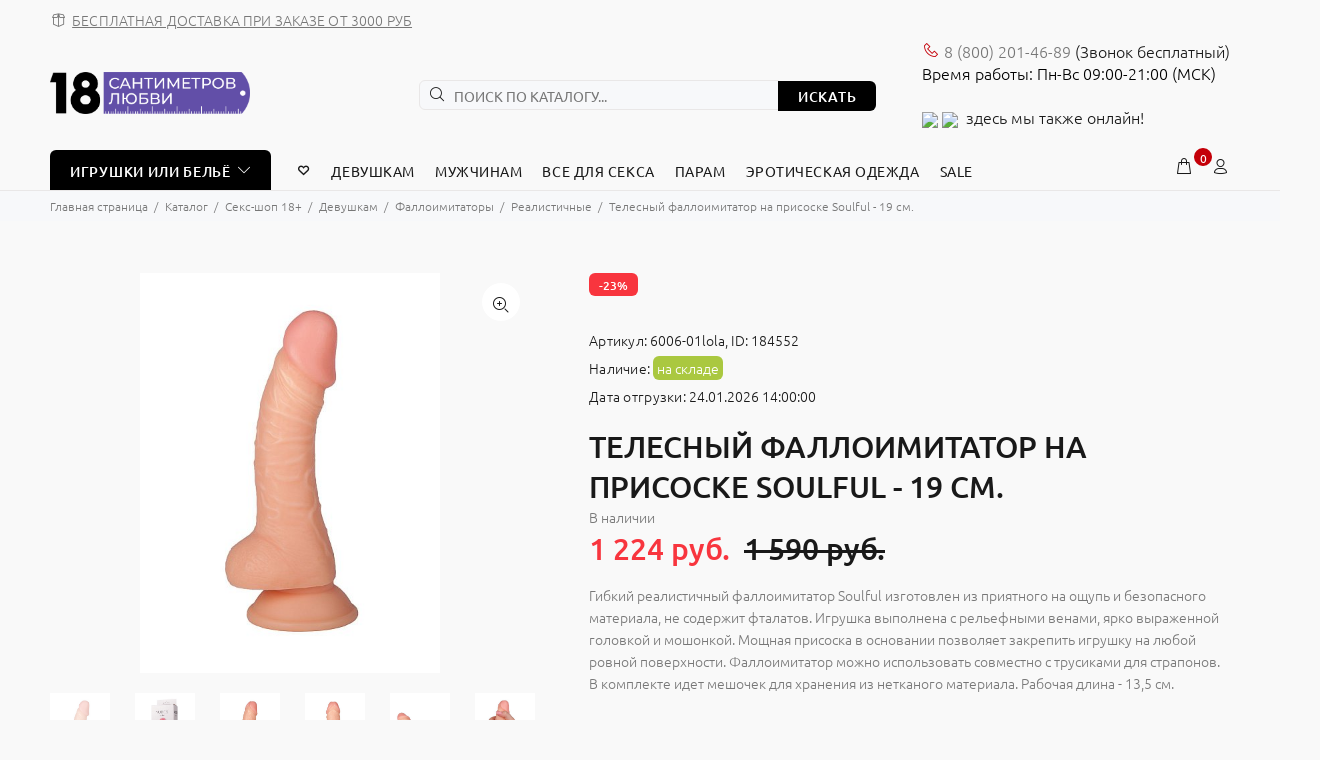

--- FILE ---
content_type: text/html; charset=UTF-8
request_url: https://18sm.ru/catalog/18/woman/falloimitatory/realistichnye/telesnyy-falloimitator-na-prisoske-soulful-19-sm/
body_size: 40247
content:

<!DOCTYPE html>
<html xml:lang="ru" lang="ru">
<head>

<!-- Google Tag Manager -->
<script>(function(w,d,s,l,i){w[l]=w[l]||[];w[l].push({'gtm.start':
new Date().getTime(),event:'gtm.js'});var f=d.getElementsByTagName(s)[0],
j=d.createElement(s),dl=l!='dataLayer'?'&l='+l:'';j.async=true;j.src=
'https://www.googletagmanager.com/gtm.js?id='+i+dl;f.parentNode.insertBefore(j,f);
})(window,document,'script','dataLayer','GTM-WF6DJ8Z');</script>
<!-- End Google Tag Manager -->

<script>var SITE_TEMPLATE_PATH='/bitrix/templates/opt';</script>

	<title>Купить Телесный фаллоимитатор на присоске Soulful - 19 см. от Lola toys. Фаллоимитаторы, Реалистичные. Интим магазин 18sm.ru </title>
	<meta http-equiv="Content-Type" content="text/html; charset=UTF-8" />
<meta name="keywords" content="Телесный фаллоимитатор на присоске Soulful - 19 см., Реалистичные, секс-шоп, интим магазин, товары для взрослых" />
<meta name="description" content="Телесный фаллоимитатор на присоске Soulful - 19 см. - купить в секс шопе в Москве. Анонимная доставка, низкие цены, доставка по всей России" />
<link rel="canonical" href="https://18sm.ru/catalog/18/woman/falloimitatory/realistichnye/telesnyy-falloimitator-na-prisoske-soulful-19-sm/" />
<link href="/bitrix/js/ui/fonts/opensans/ui.font.opensans.min.css?16916093702320" type="text/css"  rel="stylesheet" />
<link href="/bitrix/js/main/popup/dist/main.popup.bundle.min.css?169160936623804" type="text/css"  rel="stylesheet" />
<link href="/bitrix/js/main/loader/dist/loader.bundle.min.css?16916093702029" type="text/css"  rel="stylesheet" />

<noscript><link href="/bitrix/cache/css/s1/opt/page_786bdae7afe4eaf5f50035c2f7b1288f/page_786bdae7afe4eaf5f50035c2f7b1288f_v1.css?170788929013698" type="text/css"  rel="stylesheet" /></noscript>
<link href="/bitrix/cache/css/s1/opt/default_30a325f10b8e08fb1c6dc0fc5eb3af6a/default_30a325f10b8e08fb1c6dc0fc5eb3af6a_v1.css?170788929015550" type="text/css"  rel="stylesheet" />
<noscript><link href="/bitrix/cache/css/s1/opt/template_83ca3a5f7d028063620b4fd58a78e49f/template_83ca3a5f7d028063620b4fd58a78e49f_v1.css?1707889290735866" type="text/css"  data-template-style="true" rel="stylesheet" /></noscript>
<script type="text/javascript">if(!window.BX)window.BX={};if(!window.BX.message)window.BX.message=function(mess){if(typeof mess==='object'){for(let i in mess) {BX.message[i]=mess[i];} return true;}};</script>
<script type="text/javascript">(window.BX||top.BX).message({'JS_CORE_LOADING':'Загрузка...','JS_CORE_NO_DATA':'- Нет данных -','JS_CORE_WINDOW_CLOSE':'Закрыть','JS_CORE_WINDOW_EXPAND':'Развернуть','JS_CORE_WINDOW_NARROW':'Свернуть в окно','JS_CORE_WINDOW_SAVE':'Сохранить','JS_CORE_WINDOW_CANCEL':'Отменить','JS_CORE_WINDOW_CONTINUE':'Продолжить','JS_CORE_H':'ч','JS_CORE_M':'м','JS_CORE_S':'с','JSADM_AI_HIDE_EXTRA':'Скрыть лишние','JSADM_AI_ALL_NOTIF':'Показать все','JSADM_AUTH_REQ':'Требуется авторизация!','JS_CORE_WINDOW_AUTH':'Войти','JS_CORE_IMAGE_FULL':'Полный размер'});</script>

<script type="text/javascript" src="/bitrix/js/main/core/core.min.js?1691609370216224"></script>

<script type="text/javascript">(window.BX||top.BX).message({'DISK_MYOFFICE':false});(window.BX||top.BX).message({'JS_CORE_VIEWER_DOWNLOAD':'Скачать','JS_CORE_VIEWER_EDIT':'Редактировать','JS_CORE_VIEWER_DESCR_AUTHOR':'Автор','JS_CORE_VIEWER_DESCR_LAST_MODIFY':'Последние изменения','JS_CORE_VIEWER_TOO_BIG_FOR_VIEW':'Файл слишком большой для просмотра','JS_CORE_VIEWER_OPEN_WITH_GVIEWER':'Открыть файл в Google Viewer','JS_CORE_VIEWER_IFRAME_DESCR_ERROR':'К сожалению, не удалось открыть документ.','JS_CORE_VIEWER_IFRAME_PROCESS_SAVE_DOC':'Сохранение документа','JS_CORE_VIEWER_IFRAME_UPLOAD_DOC_TO_GOOGLE':'Загрузка документа','JS_CORE_VIEWER_IFRAME_CONVERT_ACCEPT':'Конвертировать','JS_CORE_VIEWER_IFRAME_CONVERT_DECLINE':'Отменить','JS_CORE_VIEWER_IFRAME_CONVERT_TO_NEW_FORMAT':'Документ будет сконвертирован в docx, xls, pptx, так как имеет старый формат.','JS_CORE_VIEWER_IFRAME_DESCR_SAVE_DOC':'Сохранить документ?','JS_CORE_VIEWER_IFRAME_SAVE_DOC':'Сохранить','JS_CORE_VIEWER_IFRAME_DISCARD_DOC':'Отменить изменения','JS_CORE_VIEWER_IFRAME_CHOICE_SERVICE_EDIT':'Редактировать с помощью','JS_CORE_VIEWER_IFRAME_SET_DEFAULT_SERVICE_EDIT':'Использовать для всех файлов','JS_CORE_VIEWER_IFRAME_CHOICE_SERVICE_EDIT_ACCEPT':'Применить','JS_CORE_VIEWER_IFRAME_CHOICE_SERVICE_EDIT_DECLINE':'Отменить','JS_CORE_VIEWER_IFRAME_UPLOAD_NEW_VERSION_IN_COMMENT':'Загрузил новую версию файла','JS_CORE_VIEWER_SERVICE_GOOGLE_DRIVE':'Google Docs','JS_CORE_VIEWER_SERVICE_SKYDRIVE':'MS Office Online','JS_CORE_VIEWER_IFRAME_CANCEL':'Отмена','JS_CORE_VIEWER_IFRAME_DESCR_SAVE_DOC_F':'В одном из окон вы редактируете данный документ. Если вы завершили работу над документом, нажмите \"#SAVE_DOC#\", чтобы загрузить измененный файл на портал.','JS_CORE_VIEWER_SAVE':'Сохранить','JS_CORE_VIEWER_EDIT_IN_SERVICE':'Редактировать в #SERVICE#','JS_CORE_VIEWER_NOW_EDITING_IN_SERVICE':'Редактирование в #SERVICE#','JS_CORE_VIEWER_SAVE_TO_OWN_FILES':'Сохранить на Битрикс24.Диск','JS_CORE_VIEWER_DOWNLOAD_TO_PC':'Скачать на локальный компьютер','JS_CORE_VIEWER_GO_TO_FILE':'Перейти к файлу','JS_CORE_VIEWER_DESCR_SAVE_FILE_TO_OWN_FILES':'Файл #NAME# успешно сохранен<br>в папку \"Файлы\\Сохраненные\"','JS_CORE_VIEWER_DESCR_PROCESS_SAVE_FILE_TO_OWN_FILES':'Файл #NAME# сохраняется<br>на ваш \"Битрикс24.Диск\"','JS_CORE_VIEWER_HISTORY_ELEMENT':'История','JS_CORE_VIEWER_VIEW_ELEMENT':'Просмотреть','JS_CORE_VIEWER_THROUGH_VERSION':'Версия #NUMBER#','JS_CORE_VIEWER_THROUGH_LAST_VERSION':'Последняя версия','JS_CORE_VIEWER_DISABLE_EDIT_BY_PERM':'Автор не разрешил вам редактировать этот документ','JS_CORE_VIEWER_IFRAME_UPLOAD_NEW_VERSION_IN_COMMENT_F':'Загрузила новую версию файла','JS_CORE_VIEWER_IFRAME_UPLOAD_NEW_VERSION_IN_COMMENT_M':'Загрузил новую версию файла','JS_CORE_VIEWER_IFRAME_CONVERT_TO_NEW_FORMAT_EX':'Документ будет сконвертирован в формат #NEW_FORMAT#, так как текущий формат #OLD_FORMAT# является устаревшим.','JS_CORE_VIEWER_CONVERT_TITLE':'Конвертировать в #NEW_FORMAT#?','JS_CORE_VIEWER_CREATE_IN_SERVICE':'Создать с помощью #SERVICE#','JS_CORE_VIEWER_NOW_CREATING_IN_SERVICE':'Создание документа в #SERVICE#','JS_CORE_VIEWER_SAVE_AS':'Сохранить как','JS_CORE_VIEWER_CREATE_DESCR_SAVE_DOC_F':'В одном из окон вы создаете новый документ. Если вы завершили работу над документом, нажмите \"#SAVE_AS_DOC#\", чтобы перейти к добавлению документа на портал.','JS_CORE_VIEWER_NOW_DOWNLOAD_FROM_SERVICE':'Загрузка документа из #SERVICE#','JS_CORE_VIEWER_EDIT_IN_LOCAL_SERVICE':'Редактировать на моём компьютере','JS_CORE_VIEWER_EDIT_IN_LOCAL_SERVICE_SHORT':'Редактировать на #SERVICE#','JS_CORE_VIEWER_SERVICE_LOCAL':'моём компьютере','JS_CORE_VIEWER_DOWNLOAD_B24_DESKTOP':'Скачать','JS_CORE_VIEWER_SERVICE_LOCAL_INSTALL_DESKTOP':'Для эффективного редактирования документов на компьютере, установите десктоп приложение и подключите Битрикс24.Диск','JS_CORE_VIEWER_SERVICE_B24_DISK':'Битрикс24.Диск','JS_CORE_VIEWER_SHOW_FILE_DIALOG_OAUTH_NOTICE':'Для просмотра файла, пожалуйста, авторизуйтесь в своем аккаунте <a id=\"bx-js-disk-run-oauth-modal\" href=\"#\">#SERVICE#<\/a>.','JS_CORE_VIEWER_SERVICE_OFFICE365':'Office365','JS_CORE_VIEWER_DOCUMENT_IS_LOCKED_BY':'Документ заблокирован на редактирование','JS_CORE_VIEWER_SERVICE_MYOFFICE':'МойОфис','JS_CORE_VIEWER_OPEN_PDF_PREVIEW':'Просмотреть pdf-версию файла','JS_CORE_VIEWER_AJAX_ACCESS_DENIED':'Не хватает прав для просмотра файла. Попробуйте обновить страницу.','JS_CORE_VIEWER_AJAX_CONNECTION_FAILED':'При попытке открыть файл возникла ошибка. Пожалуйста, попробуйте позже.','JS_CORE_VIEWER_AJAX_OPEN_NEW_TAB':'Открыть в новом окне','JS_CORE_VIEWER_AJAX_PRINT':'Распечатать','JS_CORE_VIEWER_TRANSFORMATION_IN_PROCESS':'Документ сохранён. Мы готовим его к показу.','JS_CORE_VIEWER_IFRAME_ERROR_TITLE':'Не удалось открыть документ','JS_CORE_VIEWER_DOWNLOAD_B24_DESKTOP_FULL':'Скачать приложение','JS_CORE_VIEWER_DOWNLOAD_DOCUMENT':'Скачать документ','JS_CORE_VIEWER_IFRAME_ERROR_COULD_NOT_VIEW':'К сожалению, не удалось просмотреть документ.','JS_CORE_VIEWER_ACTIONPANEL_MORE':'Ещё'});</script>
<script type="text/javascript">(window.BX||top.BX).message({'LANGUAGE_ID':'ru','FORMAT_DATE':'DD.MM.YYYY','FORMAT_DATETIME':'DD.MM.YYYY HH:MI:SS','COOKIE_PREFIX':'BITRIX_SM','SERVER_TZ_OFFSET':'10800','UTF_MODE':'Y','SITE_ID':'s1','SITE_DIR':'/','USER_ID':'','SERVER_TIME':'1769186325','USER_TZ_OFFSET':'0','USER_TZ_AUTO':'Y','bitrix_sessid':'2d90ca359af6b49dda9a49e4f0be35c1'});</script>

<script type="text/javascript"  src="/bitrix/cache/js/s1/opt/kernel_main/kernel_main_v1.js?1708092147175982"></script>
<script type="text/javascript"  src="/bitrix/cache/js/s1/opt/kernel_main_polyfill_customevent/kernel_main_polyfill_customevent_v1.js?17078893411051"></script>
<script type="text/javascript" src="/bitrix/js/ui/dexie/dist/dexie.bitrix.bundle.min.js?169160937260992"></script>
<script type="text/javascript" src="/bitrix/js/main/core/core_ls.min.js?16916093707365"></script>
<script type="text/javascript" src="/bitrix/js/main/core/core_frame_cache.min.js?169160937011264"></script>
<script type="text/javascript" src="/bitrix/js/main/popup/dist/main.popup.bundle.min.js?169160936663284"></script>
<script type="text/javascript" src="/bitrix/js/main/loader/dist/loader.bundle.min.js?16916093703969"></script>
<script type="text/javascript" src="/bitrix/js/main/core/core_viewer.min.js?169160937099309"></script>

<script type="text/javascript">
					(function () {
						"use strict";

						var counter = function ()
						{
							var cookie = (function (name) {
								var parts = ("; " + document.cookie).split("; " + name + "=");
								if (parts.length == 2) {
									try {return JSON.parse(decodeURIComponent(parts.pop().split(";").shift()));}
									catch (e) {}
								}
							})("BITRIX_CONVERSION_CONTEXT_s1");

							if (cookie && cookie.EXPIRE >= BX.message("SERVER_TIME"))
								return;

							var request = new XMLHttpRequest();
							request.open("POST", "/bitrix/tools/conversion/ajax_counter.php", true);
							request.setRequestHeader("Content-type", "application/x-www-form-urlencoded");
							request.send(
								"SITE_ID="+encodeURIComponent("s1")+
								"&sessid="+encodeURIComponent(BX.bitrix_sessid())+
								"&HTTP_REFERER="+encodeURIComponent(document.referrer)
							);
						};

						if (window.frameRequestStart === true)
							BX.addCustomEvent("onFrameDataReceived", counter);
						else
							BX.ready(counter);
					})();
				</script>
<!-- dev2fun module opengraph -->
<meta property="og:title" content="Купить Телесный фаллоимитатор на присоске Soulful - 19 см. от Lola toys. Фаллоимитаторы, Реалистичные. Интим магазин 18sm.ru "/>
<meta property="og:description" content="Телесный фаллоимитатор на присоске Soulful - 19 см. - купить в секс шопе в Москве. Анонимная доставка, низкие цены, доставка по всей России"/>
<meta property="og:url" content="https://18sm.ru/catalog/18/woman/falloimitatory/realistichnye/telesnyy-falloimitator-na-prisoske-soulful-19-sm/"/>
<meta property="og:type" content="website"/>
<meta property="og:site_name" content="18sm.ru"/>
<meta property="og:image" content="https://18sm.ru/upload/iblock/35e/jkb7fpbqd8p7v9127b0uzndf25rvmv31.jpg"/>
<meta property="og:image:type" content="image/jpeg"/>
<meta property="og:image:width" content="195"/>
<meta property="og:image:height" content="260"/>
<!-- /dev2fun module opengraph -->

<script type="text/javascript"  src="/bitrix/cache/js/s1/opt/template_36da9403a969ed73adc267b345053970/template_36da9403a969ed73adc267b345053970_v1.js?1707889341184199"></script>
<script type="text/javascript"  src="/bitrix/cache/js/s1/opt/page_c7dcb7aa29c3020a58a5458fc03dc29e/page_c7dcb7aa29c3020a58a5458fc03dc29e_v1.js?170788934174026"></script>
<script type="text/javascript"  src="/bitrix/cache/js/s1/opt/default_e8d2fb11e4831890e7bc470abaef01ab/default_e8d2fb11e4831890e7bc470abaef01ab_v1.js?170788934116401"></script>

	<link rel="shortcut icon" href="/favicon.ico">
	<meta name="viewport" content="width=device-width, initial-scale=1, shrink-to-fit=no">
	<meta name="yandex-verification" content="7294fd933b938f2a" />
	<meta name="google-site-verification" content="0d35HOqyet6KuowqkwpO_9uO2FrCdWsphmNlBh9Ih20" />	
<style>.tt-mobile-product-slider>img{max-width:100%;width:auto;height:auto}.product-images-carousel,.tt-product-single-img{display:none}@font-face{font-family:Ubuntu;font-style:normal;font-weight:300;src:url(/bitrix/templates/opt/font/fonts/ubuntu-v14-latin_cyrillic-300.eot);src:local('Ubuntu Light'),local('Ubuntu-Light'),url(/bitrix/templates/opt/font/fonts/ubuntu-v14-latin_cyrillic-300.eot?#iefix) format('embedded-opentype'),url(/bitrix/templates/opt/font/fonts/ubuntu-v14-latin_cyrillic-300.woff2) format('woff2'),url(/bitrix/templates/opt/font/fonts/ubuntu-v14-latin_cyrillic-300.woff) format('woff'),url(/bitrix/templates/opt/font/fonts/ubuntu-v14-latin_cyrillic-300.ttf) format('truetype'),url(/bitrix/templates/opt/font/fonts/ubuntu-v14-latin_cyrillic-300.svg#Ubuntu) format('svg');font-display:swap}@font-face{font-family:Ubuntu;font-style:normal;font-weight:400;src:url(/bitrix/templates/opt/font/fonts/ubuntu-v14-latin_cyrillic-regular.eot);src:local('Ubuntu Regular'),local('Ubuntu-Regular'),url(/bitrix/templates/opt/font/fonts/ubuntu-v14-latin_cyrillic-regular.eot?#iefix) format('embedded-opentype'),url(/bitrix/templates/opt/font/fonts/ubuntu-v14-latin_cyrillic-regular.woff2) format('woff2'),url(/bitrix/templates/opt/font/fonts/ubuntu-v14-latin_cyrillic-regular.woff) format('woff'),url(/bitrix/templates/opt/font/fonts/ubuntu-v14-latin_cyrillic-regular.ttf) format('truetype'),url(/bitrix/templates/opt/font/fonts/ubuntu-v14-latin_cyrillic-regular.svg#Ubuntu) format('svg');font-display:swap}@font-face{font-family:Ubuntu;font-style:normal;font-weight:500;src:url(/bitrix/templates/opt/font/fonts/ubuntu-v14-latin_cyrillic-500.eot);src:local('Ubuntu Medium'),local('Ubuntu-Medium'),url(/bitrix/templates/opt/font/fonts/ubuntu-v14-latin_cyrillic-500.eot?#iefix) format('embedded-opentype'),url(/bitrix/templates/opt/font/fonts/ubuntu-v14-latin_cyrillic-500.woff2) format('woff2'),url(/bitrix/templates/opt/font/fonts/ubuntu-v14-latin_cyrillic-500.woff) format('woff'),url(/bitrix/templates/opt/font/fonts/ubuntu-v14-latin_cyrillic-500.ttf) format('truetype'),url(/bitrix/templates/opt/font/fonts/ubuntu-v14-latin_cyrillic-500.svg#Ubuntu) format('svg');font-display:swap}@font-face{font-family:Ubuntu;font-style:normal;font-weight:700;src:url(/bitrix/templates/opt/font/fonts/ubuntu-v14-latin_cyrillic-700.eot);src:local('Ubuntu Bold'),local('Ubuntu-Bold'),url(/bitrix/templates/opt/font/fonts/ubuntu-v14-latin_cyrillic-700.eot?#iefix) format('embedded-opentype'),url(/bitrix/templates/opt/font/fonts/ubuntu-v14-latin_cyrillic-700.woff2) format('woff2'),url(/bitrix/templates/opt/font/fonts/ubuntu-v14-latin_cyrillic-700.woff) format('woff'),url(/bitrix/templates/opt/font/fonts/ubuntu-v14-latin_cyrillic-700.ttf) format('truetype'),url(/bitrix/templates/opt/font/fonts/ubuntu-v14-latin_cyrillic-700.svg#Ubuntu) format('svg');font-display:swap}@font-face{font-display:swap;font-family:wokiee;src:url(/bitrix/templates/opt/font/../font/fonts/wokiee.eot?g7nf10);src:url(/bitrix/templates/opt/font/../font/fonts/wokiee.eot?g7nf10#iefix) format("embedded-opentype"),url(/bitrix/templates/opt/font/../font/fonts/wokiee.ttf?g7nf10) format("truetype"),url(/bitrix/templates/opt/font/../font/fonts/wokiee.woff?g7nf10) format("woff"),url(/bitrix/templates/opt/font/../font/fonts/wokiee.svg?g7nf10#wokiee) format("svg");font-weight:400;font-style:normal}@charset "UTF-8";

/*---------------------------------------*/


/*-------   18. Loader module       -----*/


/*---------------------------------------*/

@media (min-width: 576px) {
	body>header, body>div, body>footer {
		display: none;
	}
	#loader-wrapper {
		position: fixed;
		top: 0;
		left: 0;
		width: 100%;
		height: 100%;
		z-index: 77;
		background-color: #ffffff;
		opacity: 1;
		display: block;
	}
	/*
	#loader-wrapper.loader-off, body.loaded #loader-wrapper {
		opacity: 0;
		visibility: hidden;
		-webkit-transition: all 500ms linear 0s;
		-moz-transition: all 500ms linear 0s;
		-ms-transition: all 500ms linear 0s;
		-o-transition: all 500ms linear 0s;
		transition: all 500ms linear 0s;
	}
*/
	#loader {
		position: absolute;
		top: 50%;
		left: 50%;
		width: 200px;
		height: 200px;
		margin-top: -9px;
		margin-left: -100px;
		perspective: 400px;
		transform-type: preserve-3d;
	}
	#loader .dot {
		animation: loader ease-in-out 3s infinite;
		height: 15px;
		width: 15px;
		border-radius: 50%;
		background-color: black;
		position: absolute;
		background: #c40009;
	}
	#loader .dot:nth-child(2) {
		animation-delay: 0.5s;
	}
	#loader .dot:nth-child(3) {
		animation-delay: 0.4s;
	}
	#loader .dot:nth-child(4) {
		animation-delay: 0.3s;
	}
	#loader .dot:nth-child(5) {
		animation-delay: 0.2s;
	}
	#loader .dot:nth-child(6) {
		animation-delay: 0.1s;
	}
	#loader .dot:nth-child(7) {
		animation-delay: 0s;
	}
	html:not(.ie) #loader .dot {
		border: 2px solid #ffffff;
	}
	@keyframes loader {
		15% {
			transform: translateX(0);
		}
		45% {
			transform: translateX(235px);
		}
		65% {
			transform: translateX(235px);
		}
		95% {
			transform: translateX(0);
		}
	}
}

*, *::before, *::after {
	box-sizing: border-box;
}

html {
	font-family: sans-serif;
	line-height: 1.15;
	-webkit-text-size-adjust: 100%;
	-ms-text-size-adjust: 100%;
	-ms-overflow-style: scrollbar;
	-webkit-tap-highlight-color: rgba(0, 0, 0, 0);
}

@-ms-viewport {
	width: device-width;
}

article, aside, dialog, figcaption, figure, footer, header, hgroup, main, nav, section {
	display: block;
}

h1, h2, h3, h4, h5, h6 {
	margin-top: 0;
}

p {
	margin-top: 0;
}

a {
	/*color: #007bff;*/
	color: #f00;
	text-decoration: none;
	background-color: transparent;
	-webkit-text-decoration-skip: objects;
}

img {
	vertical-align: middle;
	border-style: none;
}

button {
	border-radius: 0;
}

input, button, select, optgroup, textarea {
	margin: 0;
	font-family: inherit;
	font-size: inherit;
	line-height: inherit;
}

button, input {
	overflow: visible;
}

button, sel ect {
	text-transform: none;
}

button, html [type="button"], [type="reset"], [type="submit"] {
	-webkit-appearance: button;
}

input[type="radio"], input[type="checkbox"] {
	box-sizing: border-box;
	padding: 0;
}

[type="search"] {
	outline-offset: -2px;
	-webkit-appearance: none;
}

[type="search"]::-webkit-search-cancel-button, [type="search"]::-webkit-search-decoration {
	-webkit-appearance: none;
}

.container {
	width: 100%;
	padding-right: 10px;
	padding-left: 10px;
	margin-right: auto;
	margin-left: auto;
}

@media (min-width: 576px) {
	.container {
		max-width: 546px;
	}
}

@media (min-width: 791px) {
	.container {
		max-width: 770px;
	}
}

@media (min-width: 1025px) {
	.container {
		max-width: 990px;
	}
}

@media (min-width: 1230px) {
	.container {
		max-width: 1200px;
	}
}

.container-fluid {
	width: 100%;
	padding-right: 10px;
	padding-left: 10px;
	margin-right: auto;
	margin-left: auto;
}

.row {
	display: flex;
	flex-wrap: wrap;
	margin-right: -10px;
	margin-left: -10px;
}

.col-1, .col-2, .col-3, .col-4, .col-5, .col-6, .col-7, .col-8, .col-9, .col-10, .col-11, .col-12, .col, .col-auto, .col-sm-1, .col-sm-2, .col-sm-3, .col-sm-4, .col-sm-5, .col-sm-6, .col-sm-7, .col-sm-8, .col-sm-9, .col-sm-10, .col-sm-11, .col-sm-12, .col-sm, .col-sm-auto, .col-md-1, .col-md-2, .col-md-3, .col-md-4, .col-md-5, .col-md-6, .col-md-7, .col-md-8, .col-md-9, .col-md-10, .col-md-11, .col-md-12, .col-md, .col-md-auto, .col-lg-1, .col-lg-2, .col-lg-3, .col-lg-4, .col-lg-5, .col-lg-6, .col-lg-7, .col-lg-8, .col-lg-9, .col-lg-10, .col-lg-11, .col-lg-12, .col-lg, .col-lg-auto, .col-xl-1, .col-xl-2, .col-xl-3, .col-xl-4, .col-xl-5, .col-xl-6, .col-xl-7, .col-xl-8, .col-xl-9, .col-xl-10, .col-xl-11, .col-xl-12, .col-xl, .col-xl-auto {
	position: relative;
	width: 100%;
	min-height: 1px;
	padding-right: 10px;
	padding-left: 10px;
}

.col-6 {
	flex: 0 0 50%;
	max-width: 50%;
}

.form-control {
	display: block;
	width: 100%;
	padding: 0.375rem 0.75rem;
	font-size: 1rem;
	line-height: 1.5;
	color: #495057;
	background-color: #fff;
	background-clip: padding-box;
	border: 1px solid #ced4da;
	border-radius: 6px;
	transition: border-color 0.15s ease-in-out, box-shadow 0.15s ease-in-out;
}

sel ect.form-control:not([size]):not([multiple]) {
	height: calc(2.25rem + 2px);
}

.form-group {
	margin-bottom: 1rem;
}


.modal-open {
	overflow: hidden;
}

.modal-dialog {
	position: relative;
	width: auto;
	margin: 10px;
	pointer-events: none;
}

.modal.fade .modal-dialog {
	transition: transform 0.3s ease-out;
	transform: translate(0, -25%);
}

.modal.show .modal-dialog {
	transform: translate(0, 0);
}

.modal-content {
	position: relative;
	display: flex;
	flex-direction: column;
	width: 100%;
	pointer-events: auto;
	background-color: transparent;
	background-clip: padding-box;
	border: 1px solid rgba(0, 0, 0, 0.2);
	border-radius: 0;
	outline: 0;
}

.modal-backdrop.fade {
	opacity: 0;
}

.modal-header {
	display: flex;
	align-items: flex-start;
	justify-content: space-between;
	padding: 0;
	border-bottom: 1px solid #e9ecef;
	border-top-left-radius: 0;
	border-top-right-radius: 0;
}

.modal-header .close {
	padding: 0;
	margin: 0 0 0 auto;
}

.modal-body {
	position: relative;
	flex: 1 1 auto;
	padding: 15px;
}

.modal {
	display: none;
	overflow: hidden;
	position: fixed;
	top: 0;
	right: 0;
	bottom: 0;
	left: 0;
	z-index: 500;
	-webkit-overflow-scrolling: touch;
	outline: none;
	text-align: center;
	padding: 0;
	-moz-transition: opacity 0.15s linear;
	-o-transition: opacity 0.15s linear;
	-webkit-transition: opacity 0.15s linear;
	transition: opacity 0.15s linear;
	-moz-opacity: 0;
	-khtml-opacity: 0;
	-webkit-opacity: 0;
	opacity: 0;
}
.modal .modal-content {
	border-radius: 0;
	border: none;
}
.modal .modal-title {
	font-size: 20px;
	line-height: 26px;
	margin: 34px 0 0 0;
	padding-bottom: 19px;
	letter-spacing: 0.02em;
}
.modal .modal-footer {
	border: none;
}

.modal .modal-header {
	height: 54px;
	position: relative;
	border: none;
	padding: 22px 20px 0px 20px;
	margin: 0;
}
.modal .modal-header .close {
	z-index: 7;
	font-size: 24px;
	-moz-opacity: 1;
	-khtml-opacity: 1;
	-webkit-opacity: 1;
	opacity: 1;
	width: 54px;
	height: 54px;
	top: -2px;
	line-height: 54px;
	position: absolute;
	text-decoration: none;
	text-align: center;
	color: #ffffff;
	background: none;
	border: none;
	cursor: pointer;
	font-family: "wokiee";
	transition: all 0.2s linear;
	-ms-transition: all 0.2s linear;
	-webkit-transition: all 0.2s linear;
	-o-transition: all 0.2s linear;
}
@media (max-width: 1024px) {
	.modal .modal-header .close {
		right: -20px;
	}
}
.modal .modal-header .close:before {
	content: "\ea0f";
	font-size: 20px;
	line-height: 1;
}
.modal .modal-body:not(.no-background) {
	background-color: #ffffff;
	border-radius: 6px;
}
.modal .modal-body {
	overflow: hidden;
}
@media (min-width: 1025px) {
	.modal .modal-body {
		padding: 40px;
	}
}
@media (max-width: 1024px) {
	.modal .modal-body {
		padding: 30px;
	}
}
@media (max-width: 789px) {
	.modal .modal-body {
		padding: 25px;
	}
}
@media (max-width: 500px) {
	.modal .modal-body {
		padding: 20px;
	}
}
@media (max-width: 270px) {
	.modal .modal-body {
		padding: 15px;
	}
}
@media (min-width: 320px) {
	.modal:before {
		content: '';
		display: inline-block;
		height: 100%;
		vertical-align: middle;
		margin-right: -4px;
	}
}
.modal-backdrop.show {
	opacity: 0.5;
}


@media (min-width: 576px) {
	.modal .modal-dialog {
		max-width: inherit;
	}
}

@media (min-width: 1025px) {
	.modal .modal-header .close {
		right: -52px;
	}
}

.modal-open .modal {
	overflow-x: hidden;
	overflow-y: auto;
}
.modal.show {
	opacity: 1;
}
@media (min-width: 320px) {
	.modal:before {
		content: '';
		display: inline-block;
		height: 100%;
		vertical-align: middle;
		margin-right: -4px;
	}
}
.modal-lg {
	width: 962px;
}
@media (max-width: 1229px) {
	.modal-lg {
		width: 900px;
	}
}
@media (max-width: 1024px) {
	.modal-lg {
		width: 730px;
	}
}
@media (max-width: 789px) {
	.modal-lg {
		width: 550px;
	}
}
@media (max-width: 650px) {
	.modal-lg, .modal-sm {
		width: 420px;
	}
}
@media (max-width: 500px) {
	.modal-lg, .modal-sm {
		width: 320px;
	}
}
@media (max-width: 370px) {
	.modal-lg, .modal-sm {
		width: 280px;
	}
}

.modal .modal-dialog {
	display: inline-block;
	vertical-align: middle;
}

[class^="icon-"], [class*=" icon-"] {
	/* use !important to prevent issues with browser extensions that change fonts */
	font-family: 'wokiee' !important;
	speak: none;
	font-style: normal;
	font-weight: normal;
	font-variant: normal;
	text-transform: none;
	line-height: 1;
	/* Better Font Rendering =========== */
	-webkit-font-smoothing: antialiased;
	-moz-osx-font-smoothing: grayscale;
}

.icon-03:before {
	content: "\ea81";
}

.icon-categories:before {
	content: "\eae4";
}

.icon-e-71:before {
	content: "\e946";
}

.icon-f-39:before {
	content: "\e986";
}

.icon-f-44:before {
	content: "\e98b";
}

.icon-f-68:before {
	content: "\e9a3";
}

.icon-f-72:before {
	content: "\e9a7";
}

.icon-f-76:before {
	content: "\e9ab";
}

.icon-f-85:before {
	content: "\e9b4";
}

.icon-f-93:before {
	content: "\e9bc";
}

.icon-f-94:before {
	content: "\e9bd";
}

.icon-g-64:before {
	content: "\e9ff";
}

.icon-g-67:before {
	content: "\ea02";
}

.icon-g-76:before {
	content: "\ea0b";
}

.icon-g-80:before {
	content: "\ea0f";
}

.icon-h-37:before {
	content: "\ea44";
}

.icon-n-072:before {
	content: "\eb16";
}

.icon-n-08:before {
	content: "\eb18";
}
.icon-f-73:before {
	content: "\e9a8";
}
.icon-h-02:before {
	content: "\ea21";
}
/*index page*/
.icon-f-48:before {
	content: "\e98f";
}
.icon-f-42:before {
	content: "\e989";
}
.icon-e-54:before {
	content: "\e935";
}

header {
	/*
  	header an object
  */
	/* tt-box-info */
	/* tt-cart-layout */
	/* tt-search */
	/* tt-social-icon */
	/* tt-listing-01 */
	/*
  	Color schemes
  */
}

header a {
	color: #777;
}

header .tt-logo {
	position: relative;
	display: -ms-inline-flexbox;
	display: -webkit-inline-flex;
	display: inline-flex;
}

header .tt-logo-alignment {
	position: relative;
}

header .tt-dropdown-obj {
	display: -ms-inline-flexbox;
	display: -webkit-inline-flex;
	display: inline-flex;
}

header .tt-dropdown-obj .tt-dropdown-toggle {
	position: relative;
	z-index: 1;
	cursor: pointer;
	padding: 5px 8px;
	font-size: 20px;
	line-height: 1;
	color: #191919;
	background: none;
	border: none;
	display: inline-block;
	-moz-transition: color 0.2s linear;
	-o-transition: color 0.2s linear;
	-webkit-transition: color 0.2s linear;
	transition: color 0.2s linear;
}

header .tt-dropdown-obj .tt-dropdown-toggle i {
	pointer-events: none;
}

@media (max-width: 1024px) {
	header .container {
		max-width: inherit;
	}
}

header .tt-parent-box:last-child .tt-dropdown-toggle {
	padding-right: 0;
}

header .tt-parent-box {
	display: -ms-inline-flexbox;
	display: -webkit-inline-flex;
	display: inline-flex;
	vertical-align: top;
}

header .tt-box-info ul li {
	padding-top: 8px;
	padding-bottom: 8px;
	letter-spacing: 0.01em;
	font-size: 14px;
}

header .tt-box-info ul li a {
	-moz-transition: color 0.2s linear;
	-o-transition: color 0.2s linear;
	-webkit-transition: color 0.2s linear;
	transition: color 0.2s linear;
}

header .tt-box-info ul li a.tt-link-underline {
	display: inline-block;
	position: relative;
}

header .tt-box-info ul li a.tt-link-underline:before {
	content: '';
	display: inline-block;
	position: absolute;
	bottom: 4px;
	width: 100%;
	height: 1px;
	-moz-transition: background-color 0.1s linear;
	-o-transition: background-color 0.1s linear;
	-webkit-transition: background-color 0.1s linear;
	transition: background-color 0.1s linear;
}

header .tt-box-info ul li [class^="icon-"] {
	margin-right: 4px;
	font-size: 18px;
	position: relative;
	top: 2px;
}

header .tt-cart .tt-dropdown-toggle .tt-badge-cart {
	display: inline-block;
	width: 18px;
	height: 18px;
	background: #c40009;
	color: #ffffff;
	border-radius: 50%;
	position: absolute;
	top: -3px;
	right: -10px;
	font-size: 12px;
	line-height: 1.7;
	pointer-events: none;
}

header .tt-dropdown-obj .tt-dropdown-toggle:before {
	content: '';
	position: absolute;
	width: 100%;
	height: 100%;
	z-index: 0;
}

header .tt-dropdown-menu {
	display: none;
}
header .tt-social-icon {
	margin-top: 7px;
	padding-bottom: 5px;
}

header .tt-social-icon li:first-child a {
	padding-left: 0;
}

header .tt-social-icon li:last-child a {
	padding-right: 0;
}

@media (max-width: 480px) {
	header .tt-mobile-header .container-fluid {
		padding-left: 10px;
		padding-right: 10px;
	}
}

header .tt-color-scheme-01 {
	background: #303030;
	color: #888888;
}

header .tt-color-scheme-01 .tt-box-info ul li a {
	color: #888888;
}

header .tt-color-scheme-01 .tt-box-info ul li a.tt-link-underline {
	color: #c40009;
}

header .tt-color-scheme-01 .tt-box-info ul li a.tt-link-underline:before {
	background-color: #c40009;
}

header .tt-color-scheme-01 .tt-box-info ul li [class^="icon-"] {
	color: #ffffff;
}

header .tt-color-scheme-01 .tt-social-icon li a {
	color: #777777;
}

.tt-desktop-header {
	position: relative;
	z-index: 8;
}

@media (max-width: 1024px) {
	.tt-desktop-header {
		display: none;
	}
}

header .container-fluid {
	padding-left: 20px;
	padding-right: 20px;
}

.headerunderline {
	border-bottom: 1px solid #e9e7e7;
}

.tt-header-row {
	display: -ms-flexbox;
	display: -webkit-flex;
	display: flex;
	-webkit-flex-direction: row;
	-ms-flex-direction: row;
	flex-direction: row;
	-webkit-flex-wrap: nowrap;
	-ms-flex-wrap: nowrap;
	flex-wrap: nowrap;
	-webkit-justify-content: space-between;
	-ms-flex-pack: justify;
	justify-content: space-between;
	-webkit-align-content: flex-start;
	-ms-flex-line-pack: start;
	align-content: flex-start;
	-webkit-align-items: center;
	-ms-flex-align: center;
	align-items: center;
	position: relative;
	min-height: 40px;
}

.tt-header-row .tt-col-right {
	vertical-align: top;
	-webkit-align-items: flex-end;
	-ms-flex-align: end;
	align-items: flex-end;
}

.tt-header-row .tt-col-left {
	display: -ms-flexbox;
	display: -webkit-flex;
	display: flex;
	vertical-align: top;
}

@media (max-width: 870px) {
	.tt-header-row.tt-top-row {
		-webkit-flex-direction: column;
		-ms-flex-direction: column;
		flex-direction: column;
		-webkit-flex-wrap: wrap;
		-ms-flex-wrap: wrap;
		flex-wrap: wrap;
		padding: 12px 0 7px 0;
	}
	.tt-header-row.tt-top-row>div {
		max-width: inherit;
		width: 100%;
		display: -ms-flexbox;
		display: -webkit-flex;
		display: flex;
		-webkit-flex-direction: column;
		-ms-flex-direction: column;
		flex-direction: column;
		-webkit-flex-wrap: wrap;
		-ms-flex-wrap: wrap;
		flex-wrap: wrap;
		-webkit-justify-content: center;
		-ms-flex-pack: center;
		justify-content: center;
		-webkit-align-content: center;
		-ms-flex-line-pack: center;
		align-content: center;
		-webkit-align-items: center;
		-ms-flex-align: center;
		align-items: center;
	}
	.tt-header-row.tt-top-row .tt-box-info {
		width: 100%;
		margin-top: 6px;
	}
	.tt-header-row.tt-top-row .tt-box-info ul {
		-webkit-flex-direction: column;
		-ms-flex-direction: column;
		flex-direction: column;
		-webkit-align-items: center;
		-ms-flex-align: center;
		align-items: center;
	}
	.tt-header-row.tt-top-row .tt-box-info ul li {
		margin-left: 0;
		margin-right: 0;
		padding-top: 1px;
		padding-bottom: 1px;
		text-align: center;
	}
	.tt-header-row.tt-top-row .tt-social-icon {
		margin-top: 6px;
	}
	.tt-header-row.tt-top-row .tt-social-icon li:first-child {
		margin-right: 10px;
	}
	.tt-header-row.tt-top-row .tt-social-icon li:not(:last-child):not(:first-child) {
		margin: 0 10px;
	}
	.tt-header-row.tt-top-row .tt-social-icon li:last-child {
		margin-left: 10px;
	}
}

.tt-mobile-header .tt-top-line {
	border-top: 1px solid #e9e7e7;
}

.tt-mobile-header .tt-dropdown-obj {
	margin-top: 11px;
	padding-bottom: 7px;
}

.tt-mobile-header .tt-parent-box {
	margin-left: 20px;
}

.tt-mobile-header .tt-search .tt-dropdown-menu form {
	height: 50px;
}

.tt-mobile-header .container-fluid {
	min-height: 50px;
}

.tt-mobile-header .tt-logo-container {
	display: -ms-flexbox;
	display: -webkit-flex;
	display: flex;
	-webkit-flex-direction: row;
	-ms-flex-direction: row;
	flex-direction: row;
	-webkit-flex-wrap: nowrap;
	-ms-flex-wrap: nowrap;
	flex-wrap: nowrap;
	-webkit-justify-content: center;
	-ms-flex-pack: center;
	justify-content: center;
	-webkit-align-content: center;
	-ms-flex-line-pack: center;
	align-content: center;
	-webkit-align-items: center;
	-ms-flex-align: center;
	align-items: center;
	/*height: 55px;*/
	width: 100%;
}

.tt-mobile-header .tt-logo-container .tt-logo-alignment {
	top: 14px;
}

.tt-mobile-header .tt-logo-container .tt-logo-alignment .tt-title {
	margin-top: -4px;
}

.tt-mobile-header .tt-logo-container .tt-logo img {
        margin-top: 0px;
	max-height: 100px;
        margin-top: 10px;
	margin-bottom: -10px;
}

@media (max-width: 480px) {
	.tt-mobile-header .tt-header-row.tt-top-row {
		display: -ms-flexbox;
		display: -webkit-flex;
		display: flex;
		-webkit-flex-direction: row;
		-ms-flex-direction: row;
		flex-direction: row;
		-webkit-flex-wrap: wrap;
		-ms-flex-wrap: wrap;
		flex-wrap: wrap;
		-webkit-justify-content: space-between;
		-ms-flex-pack: justify;
		justify-content: space-between;
		-webkit-align-content: flex-start;
		-ms-flex-line-pack: start;
		align-content: flex-start;
		-webkit-align-items: flex-start;
		-ms-flex-align: start;
		align-items: flex-start;
		padding-left: 10px;
		padding-right: 10px;
	}
	.tt-mobile-header .tt-header-row {
		display: -ms-flexbox;
		display: -webkit-flex;
		display: flex;
		-webkit-flex-direction: row;
		-ms-flex-direction: row;
		flex-direction: row;
		-webkit-flex-wrap: wrap;
		-ms-flex-wrap: wrap;
		flex-wrap: wrap;
		-webkit-justify-content: space-around;
		-ms-flex-pack: distribute;
		justify-content: space-around;
	}
	.tt-mobile-header .tt-header-row .tt-parent-box {
		margin-left: inherit;
	}
	.tt-mobile-header .tt-header-row .tt-menu-toggle {
		padding-left: 8px;
		padding-right: 8px;
	}
	.tt-mobile-header .tt-header-row .tt-parent-box:last-child .tt-dropdown-toggle {
		padding-right: 8px;
	}
}

.tt-menu-toggle {
	position: relative;
	display: inline-block;
	padding: 12px 5px 5px 0px;
	cursor: pointer;
	margin-left: 1px;
}

.tt-menu-toggle i {
	color: #191919;
	font-size: 20px;
	line-height: 1;
	position: relative;
	display: inline-block;
}

.tt-menu-toggle.stylization-02 {
	background-color: black;
	padding: 10px 11px 5px;
	-moz-transition: background-color 0.2s linear;
	-o-transition: background-color 0.2s linear;
	-webkit-transition: background-color 0.2s linear;
	transition: background-color 0.2s linear;
	border-radius: 6px;
}

.tt-menu-toggle.stylization-02 [class^="icon"] {
	color: #ffffff;
	font-size: 18px;
}

@media (max-width: 1024px) {
	.tt-desktop-header {
		display: none;
	}
	.tt-mobile-header {
		display: block;
	}
}

.tt-stuck-nav {
	width: 100%;
	position: fixed;
	backface-visibility: hidden;
	display: none;
	top: -100%;
	z-index: 20;
	box-shadow: 0 0px 8px rgba(0, 0, 0, 0.3);
	min-height: 48px;
}

@media (max-width: 1024px) {
	.tt-stuck-nav .container {
		max-width: 100%;
	}
	.tt-stuck-nav .tt-parent-box {
		margin-left: 20px;
	}
	.tt-stuck-nav .tt-stuck-desctop-menu-categories {
		display: none;
	}
}

@media (max-width: 480px) {
	.tt-stuck-nav .tt-header-row {
		display: -ms-flexbox;
		display: -webkit-flex;
		display: flex;
		-webkit-flex-direction: row;
		-ms-flex-direction: row;
		flex-direction: row;
		-webkit-flex-wrap: wrap;
		-ms-flex-wrap: wrap;
		flex-wrap: wrap;
		-webkit-justify-content: space-around;
		-ms-flex-pack: distribute;
		justify-content: space-around;
		padding-left: 10px;
		padding-right: 10px;
	}
	.tt-stuck-nav .tt-header-row .tt-parent-box {
		margin-left: inherit;
	}
}

.panel-menu, .mmpanels, .mmpanels>.mmpanel {
	position: absolute;
	top: 0;
	bottom: 0;
	left: 0;
	width: inherit;
}
.panel-menu {
	width: 270px;
	background: #ffffff;
	position: fixed;
	z-index: 22;
}
.panel-menu {
	-webkit-transform: translate(-100%, 0);
	-ms-transform: translate(-100%, 0);
	transform: translate(-100%, 0);
	-webkit-transform: translate3d(-100%, 0, 0);
	transform: translate3d(-100%, 0, 0);
}
/*
	header-tel-info
*/

.header-tel-info {
	font-size: 16px;
	color: #191919;
}

.header-tel-info [class^="icon"] {
	color: #c40009;
	font-size: 18px;
	line-height: 1;
}

@media (max-width: 1024px) {
	.tt-mobile-header .header-tel-info {
		text-align: center;
		padding-top: 13px;
	}
}

@media (max-width: 790px) {
	.leftColumn:not(.rightColumn) {
		margin-top: 54px;
	}
}

.tt-label-new {
	background: #1393f5;
	color: #ffffff;
}

.tt-label-sale {
	background: #f8353e;
	color: #ffffff;
}

.tt-label-out-stock {
	background: #191919;
	color: #ffffff;
}

.tt-label-our-fatured {
	background: #fdbc20;
	color: #ffffff;
}

.tt-filters-options {
	display: -ms-flexbox;
	display: -webkit-flex;
	display: flex;
	-webkit-flex-direction: row;
	-ms-flex-direction: row;
	flex-direction: row;
	-webkit-flex-wrap: nowrap;
	-ms-flex-wrap: nowrap;
	flex-wrap: nowrap;
	-webkit-justify-content: flex-end;
	-ms-flex-pack: end;
	justify-content: flex-end;
	-webkit-align-content: center;
	-ms-flex-line-pack: center;
	align-content: center;
	-webkit-align-items: center;
	-ms-flex-align: center;
	align-items: center;
}
.tt-filters-options .tt-title {
	font-size: 24px;
	line-height: 34px;
	font-weight: 500;
	letter-spacing: 0.02em;
	-webkit-flex: 1 1 auto;
	-ms-flex: 1 1 auto;
	flex: 1 1 auto;
}
.tt-filters-options .tt-btn-toggle {
	display: none;
}
.tt-filters-options .tt-btn-toggle a {
	color: #c40009;
	-moz-transition: color 0.2s linear;
	-o-transition: color 0.2s linear;
	-webkit-transition: color 0.2s linear;
	transition: color 0.2s linear;
	font-weight: 500;
	letter-spacing: -0.02em;
	display: inline-block;
	position: relative;
	top: -2px;
	font-family: "Ubuntu", sans-serif;
}
.tt-filters-options .tt-btn-toggle a:before {
	content: '\e9b9';
	font-family: "wokiee";
	font-size: 20px;
	position: relative;
	top: 4px;
	margin-right: 7px;
	font-weight: normal;
	-moz-transition: color 0.2s linear;
	-o-transition: color 0.2s linear;
	-webkit-transition: color 0.2s linear;
	transition: color 0.2s linear;
	color: #c40009;
}
@media (max-width: 1024px) {
	.tt-filters-options .tt-btn-toggle a {
		font-size: 13px;
	}
}

.tt-filters-options .tt-quantity {
	display: -ms-flexbox;
	display: -webkit-flex;
	display: flex;
	-webkit-flex-direction: row;
	-ms-flex-direction: row;
	flex-direction: row;
	-webkit-flex-wrap: nowrap;
	-ms-flex-wrap: nowrap;
	flex-wrap: nowrap;
	-webkit-justify-content: flex-start;
	-ms-flex-pack: start;
	justify-content: flex-start;
	-webkit-align-content: flex-start;
	-ms-flex-line-pack: start;
	align-content: flex-start;
	-webkit-align-items: flex-start;
	-ms-flex-align: start;
	align-items: flex-start;
	margin-right: -2px;
	margin-left: 3px;
	margin-top: -1px;
}
.tt-filters-options .tt-quantity a:not(.last-child) {
	margin-left: 10px;
}
.tt-filters-options .tt-quantity a:not(.tt-show):not(.tt-show-siblings) {
	display: none;
}
.tt-filters-options .tt-quantity>a, .tt-filters-options .tt-quantity>a:active, .tt-filters-options .tt-quantity>a:focus {
	font-family: "wokiee";
	color: #191919;
	-moz-opacity: 0.15;
	-khtml-opacity: 0.15;
	-webkit-opacity: 0.15;
	opacity: 0.15;
	-moz-transition: opacity 0.2s linear;
	-o-transition: opacity 0.2s linear;
	-webkit-transition: opacity 0.2s linear;
	transition: opacity 0.2s linear;
}
.tt-filters-options .tt-quantity>a.tt-col-one, .tt-filters-options .tt-quantity>a.tt-col-two, .tt-filters-options .tt-quantity>a.tt-col-three {
	font-size: 20px;
}
.tt-filters-options .tt-quantity>a.tt-col-four, .tt-filters-options .tt-quantity>a.tt-col-six {
	font-size: 23px;
}
.tt-filters-options .tt-quantity>a.active, .tt-filters-options .tt-quantity>a:hover {
	-moz-opacity: 1;
	-khtml-opacity: 1;
	-webkit-opacity: 1;
	opacity: 1;
}
.tt-filters-options .tt-quantity .tt-col-one:before {
	content: "\EA4B";
}
.tt-filters-options .tt-quantity .tt-col-two:before {
	content: "\EA5E";
}

@media (max-width: 1024px) {
	.tt-filters-options {
		display: -ms-flexbox;
		display: -webkit-flex;
		display: flex;
		-webkit-flex-direction: row;
		-ms-flex-direction: row;
		flex-direction: row;
		-webkit-flex-wrap: wrap;
		-ms-flex-wrap: wrap;
		flex-wrap: wrap;
		-webkit-justify-content: flex-start;
		-ms-flex-pack: start;
		justify-content: flex-start;
		-webkit-align-content: center;
		-ms-flex-line-pack: center;
		align-content: center;
		-webkit-align-items: center;
		-ms-flex-align: center;
		align-items: center;
	}
	
	.tt-filters-options .tt-title {
		-webkit-flex: 0 0 auto;
		-ms-flex: 0 0 auto;
		flex: 0 0 auto;
		width: 100%;
		text-align: center;
		padding-bottom: 16px;
	}
	
	.tt-filters-options .tt-btn-toggle {
		display: inline-block;
		-webkit-flex: 1 1 auto;
		-ms-flex: 1 1 auto;
		flex: 1 1 auto;
	}
}

.tt-product-listing {
	display: flex;
	flex-wrap: wrap;
	margin-right: -10px;
	margin-left: -10px;
}

.tt-product-listing>.tt-col-item {
	position: relative;
	width: 100%;
	min-height: 1px;
	padding-right: 10px;
	padding-left: 10px;
}

@media (max-width: 575px) {
	.tt-product-listing>.tt-col-item {
		margin-top: 30px;
	}
}

.tt-product-listing:not(:only-child) {
	justify-content: left;
}

@media (max-width: 1024px) {
	.tt-product:not(.tt-view).thumbprod-center {
		text-align: center;
	}
	.tt-product:not(.tt-view).thumbprod-center .tt-description .tt-row {
		-webkit-flex-direction: column;
		-ms-flex-direction: column;
		flex-direction: column;
		-webkit-flex-wrap: wrap;
		-ms-flex-wrap: wrap;
		flex-wrap: wrap;
	}
	.tt-product:not(.tt-view).thumbprod-center .tt-description .tt-row .tt-add-info {
		width: 100%;
	}
	.tt-product:not(.tt-view).thumbprod-center .tt-description .tt-rating {
		width: 100%;
		display: block;
		text-align: center;
	}
	.tt-product:not(.tt-view).thumbprod-center .tt-description .tt-price {
		display: block;
	}
}

@media (max-width: 1024px) {
	.tt-product:not(.tt-view) .tt-image-box .tt-btn-quickview {
		display: none;
	}
}

@media (max-width: 1024px) {
	.tt-product:not(.tt-view) .tt-image-box, .tt-product-design02:not(.tt-view) .tt-image-box {
		position: relative;
	}
	.tt-product:not(.tt-view) .tt-image-box .tt-img img, .tt-product-design02:not(.tt-view) .tt-image-box .tt-img img {
		width: 100%;
		height: auto;
	}
	.tt-product:not(.tt-view) .tt-image-box .tt-img-roll-over, .tt-product-design02:not(.tt-view) .tt-image-box .tt-img-roll-over {
		display: none;
	}
	.tt-product:not(.tt-view) .tt-image-box .tt-label-location, .tt-product-design02:not(.tt-view) .tt-image-box .tt-label-location {
		position: absolute;
		top: 7px;
		left: 8px;
		z-index: 2;
		display: -ms-flexbox;
		display: -webkit-flex;
		display: flex;
		-webkit-flex-direction: row;
		-ms-flex-direction: row;
		flex-direction: row;
		-webkit-flex-wrap: wrap;
		-ms-flex-wrap: wrap;
		flex-wrap: wrap;
		-webkit-align-items: flex-start;
		-ms-flex-align: start;
		align-items: flex-start;
	}
	.tt-product:not(.tt-view) .tt-image-box .tt-label-location [class^="tt-label-"], .tt-product-design02:not(.tt-view) .tt-image-box .tt-label-location [class^="tt-label-"] {
		margin-left: 3px;
		margin-top: 3px;
		font-size: 12px;
		line-height: 1;
		color: #ffffff;
		font-weight: 500;
		padding: 3px 4px 1px;
	}
	.tt-product:not(.tt-view) .tt-image-box .tt-label-location .tt-label-new, .tt-product-design02:not(.tt-view) .tt-image-box .tt-label-location .tt-label-new {
		color: #ffffff;
		background: #1393f5;
	}
	.tt-product:not(.tt-view) .tt-description, .tt-product-design02:not(.tt-view) .tt-description {
		margin-top: 16px;
	}
	.tt-product:not(.tt-view) .tt-description .tt-row, .tt-product-design02:not(.tt-view) .tt-description .tt-row {
		display: -ms-flexbox;
		display: -webkit-flex;
		display: flex;
		-webkit-flex-direction: row;
		-ms-flex-direction: row;
		flex-direction: row;
		-webkit-flex-wrap: nowrap;
		-ms-flex-wrap: nowrap;
		flex-wrap: nowrap;
		-webkit-justify-content: flex-start;
		-ms-flex-pack: start;
		justify-content: flex-start;
		-webkit-align-content: flex-start;
		-ms-flex-line-pack: start;
		align-content: flex-start;
		-webkit-align-items: flex-start;
		-ms-flex-align: start;
		align-items: flex-start;
	}
	.tt-product:not(.tt-view) .tt-description .tt-row>*:nth-child(1), .tt-product-design02:not(.tt-view) .tt-description .tt-row>*:nth-child(1) {
		-webkit-flex: 1 1 auto;
		-ms-flex: 1 1 auto;
		flex: 1 1 auto;
	}
	.tt-product:not(.tt-view) .tt-description .tt-add-info, .tt-product-design02:not(.tt-view) .tt-description .tt-add-info {
		list-style: none;
		margin: 0;
		padding: 0;
		display: -ms-flexbox;
		display: -webkit-flex;
		display: flex;
		-webkit-flex-direction: column;
		-ms-flex-direction: column;
		flex-direction: column;
	}
	.tt-product:not(.tt-view) .tt-description .tt-add-info li, .tt-product-design02:not(.tt-view) .tt-description .tt-add-info li {
		font-size: 12px;
		line-height: 19px;
		color: #999999;
	}
	.tt-product:not(.tt-view) .tt-description .tt-add-info li a, .tt-product-design02:not(.tt-view) .tt-description .tt-add-info li a {
		color: #999999;
		-moz-transition: color 0.2s linear;
		-o-transition: color 0.2s linear;
		-webkit-transition: color 0.2s linear;
		transition: color 0.2s linear;
	}
	.tt-product:not(.tt-view) .tt-description .tt-title, .tt-product-design02:not(.tt-view) .tt-description .tt-title {
		font-family: "Ubuntu", sans-serif;
		font-size: 14px;
		font-weight: 400;
		color: #191919;
	}
	.tt-product:not(.tt-view) .tt-description .tt-title a, .tt-product-design02:not(.tt-view) .tt-description .tt-title a {
		color: #191919;
	}
	.tt-product:not(.tt-view) .tt-description .tt-price, .tt-product-design02:not(.tt-view) .tt-description .tt-price {
		display: -ms-flexbox;
		display: -webkit-flex;
		display: flex;
		-webkit-flex-direction: row;
		-ms-flex-direction: row;
		flex-direction: row;
		-webkit-flex-wrap: wrap;
		-ms-flex-wrap: wrap;
		flex-wrap: wrap;
		font-size: 16px;
		line-height: 20px;
		font-weight: 600;
		color: #191919;
	}
	.tt-product:not(.tt-view) .tt-description .tt-price, .tt-product-design02:not(.tt-view) .tt-description .tt-price {
		display: -ms-flexbox;
		display: -webkit-flex;
		display: flex;
		-webkit-flex-direction: row;
		-ms-flex-direction: row;
		flex-direction: row;
		-webkit-flex-wrap: wrap;
		-ms-flex-wrap: wrap;
		flex-wrap: wrap;
		font-size: 16px;
		line-height: 20px;
		font-weight: 600;
		color: #191919;
	}
	.tt-product:not(.tt-view) .tt-description .tt-product-inside-hover, .tt-product-design02:not(.tt-view) .tt-description .tt-product-inside-hover {
		display: -ms-flexbox;
		display: -webkit-flex;
		display: flex;
		-webkit-flex-direction: column;
		-ms-flex-direction: column;
		flex-direction: column;
		-webkit-flex-wrap: nowrap;
		-ms-flex-wrap: nowrap;
		flex-wrap: nowrap;
		-webkit-justify-content: space-between;
		-ms-flex-pack: justify;
		justify-content: space-between;
		-webkit-align-content: center;
		-ms-flex-line-pack: center;
		align-content: center;
		-webkit-align-items: center;
		-ms-flex-align: center;
		align-items: center;
		margin-top: 20px;
	}
}

@media (max-width: 1024px) {
	.tt-product:not(.tt-view) .tt-description .tt-product-inside-hover .tt-row-btn, .tt-product-design02:not(.tt-view) .tt-description .tt-product-inside-hover .tt-row-btn {
		display: -ms-flexbox;
		display: -webkit-flex;
		display: flex;
		-webkit-flex-direction: row;
		-ms-flex-direction: row;
		flex-direction: row;
		-webkit-flex-wrap: nowrap;
		-ms-flex-wrap: nowrap;
		flex-wrap: nowrap;
		-webkit-justify-content: space-around;
		-ms-flex-pack: distribute;
		justify-content: space-around;
		-webkit-align-content: stretch;
		-ms-flex-line-pack: stretch;
		align-content: stretch;
		-webkit-align-items: flex-start;
		-ms-flex-align: start;
		align-items: flex-start;
	}
	.tt-product:not(.tt-view) .tt-description .tt-product-inside-hover .tt-row-btn:not(:first-child), .tt-product-design02:not(.tt-view) .tt-description .tt-product-inside-hover .tt-row-btn:not(:first-child) {
		margin-top: 10px;
	}
	.tt-product:not(.tt-view) .tt-description .tt-btn-addtocart, .tt-product-design02:not(.tt-view) .tt-description .tt-btn-addtocart {
		line-height: 1;
		font-weight: 400;
		font-family: "Ubuntu", sans-serif;
		display: inline-block;
		position: relative;
		letter-spacing: 0.04em;
		color: #ffffff;
		font-size: 12px;
		padding: 2px 16px 11px;
		background: #c40009;
		border-radius: 5px;
		-moz-transition: background 0.2s linear;
		-o-transition: background 0.2s linear;
		-webkit-transition: background 0.2s linear;
		transition: background 0.2s linear;
	}
	.tt-product:not(.tt-view) .tt-description .tt-btn-addtocart:before, .tt-product-design02:not(.tt-view) .tt-description .tt-btn-addtocart:before {
		content: '\e986';
		font-family: "wokiee";
		font-size: 20px;
		top: 4px;
		margin-right: 4px;
		font-weight: normal;
		position: relative;
		color: #ffffff;
	}
}

@media (max-width: 1024px) and (max-width: 370px) {
	.tt-product:not(.tt-view) .tt-description .tt-btn-addtocart, .tt-product-design02:not(.tt-view) .tt-description .tt-btn-addtocart {
		padding: 2px 10px 11px;
	}
	.tt-product:not(.tt-view) .tt-description .tt-btn-addtocart:before, .tt-product-design02:not(.tt-view) .tt-description .tt-btn-addtocart:before {
		margin-right: 2px;
	}
}

@media (max-width: 1024px) {
	.tt-product:not(.tt-view) .tt-description .tt-btn-quickview, .tt-product-design02:not(.tt-view) .tt-description .tt-btn-quickview {
		font-size: 20px;
		line-height: 1;
		padding: 4px 6px;
		margin-left: 9px;
		margin-right: 9px;
		color: #191919;
		top: 5px;
		-moz-transition: color 0.2s linear;
		-o-transition: color 0.2s linear;
		-webkit-transition: color 0.2s linear;
		transition: color 0.2s linear;
		display: inline-block;
		position: relative;
	}
	.tt-product:not(.tt-view) .tt-description .tt-btn-quickview:before, .tt-product-design02:not(.tt-view) .tt-description .tt-btn-quickview:before {
		content: '\e9a8';
		font-family: "wokiee";
	}
	.tt-product:not(.tt-view) .tt-description .tt-btn-quickview.active, .tt-product-design02:not(.tt-view) .tt-description .tt-btn-quickview.active {
		color: #c40009;
	}
	.tt-product:not(.tt-view) .tt-description .tt-btn-wishlist, .tt-product-design02:not(.tt-view) .tt-description .tt-btn-wishlist {
		font-size: 16px;
		line-height: 1;
		padding: 4px 6px;
		margin-left: 9px;
		margin-right: 9px;
		color: #191919;
		top: 7px;
		-moz-transition: color 0.2s linear;
		-o-transition: color 0.2s linear;
		-webkit-transition: color 0.2s linear;
		transition: color 0.2s linear;
		display: inline-block;
		position: relative;
	}
	.tt-product:not(.tt-view) .tt-description .tt-btn-wishlist:before, .tt-product-design02:not(.tt-view) .tt-description .tt-btn-wishlist:before {
		content: '\eb16';
		font-family: "wokiee";
	}
	.tt-product:not(.tt-view) .tt-description .tt-btn-wishlist.active, .tt-product-design02:not(.tt-view) .tt-description .tt-btn-wishlist.active {
		color: #c40009;
	}
	.tt-product:not(.tt-view) .tt-description .tt-btn-compare, .tt-product-design02:not(.tt-view) .tt-description .tt-btn-compare {
		font-size: 16px;
		line-height: 1;
		padding: 4px 6px;
		margin-left: 9px;
		margin-right: 9px;
		color: #191919;
		top: 7px;
		-moz-transition: color 0.2s linear;
		-o-transition: color 0.2s linear;
		-webkit-transition: color 0.2s linear;
		transition: color 0.2s linear;
		display: inline-block;
		position: relative;
	}
	.tt-product:not(.tt-view) .tt-description .tt-btn-compare:before, .tt-product-design02:not(.tt-view) .tt-description .tt-btn-compare:before {
		content: '\eb18';
		font-family: "wokiee";
	}
	.tt-product:not(.tt-view) .tt-description .tt-btn-compare.active, .tt-product-design02:not(.tt-view) .tt-description .tt-btn-compare.active {
		color: #c40009;
	}
	.tt-product:not(.tt-view) .tt-description>*:nth-child(1), .tt-product-design02:not(.tt-view) .tt-description>*:nth-child(1) {
		margin-top: 0;
	}
}

@media (max-width: 1024px) and (max-width: 370px) {
	.tt-product:not(.tt-view) .tt-description .tt-btn-compare, .tt-product:not(.tt-view) .tt-description .tt-btn-wishlist, .tt-product:not(.tt-view) .tt-description .tt-btn-quickview, .tt-product-design02:not(.tt-view) .tt-description .tt-btn-compare, .tt-product-design02:not(.tt-view) .tt-description .tt-btn-wishlist, .tt-product-design02:not(.tt-view) .tt-description .tt-btn-quickview {
		margin-left: 3px;
		margin-right: 3px;
	}
}

@media (max-width: 1024px) {
	.tt-product:not(.tt-view)>*:nth-child(1), .tt-product-design02:not(.tt-view)>*:nth-child(1) {
		margin-top: 0;
	}
}
@media (min-width: 1025px) {
	.tt-product:not(.tt-view) .tt-image-box .tt-btn-wishlist {
		display: -ms-flexbox;
		display: -webkit-flex;
		display: flex;
	}
	.tt-product:not(.tt-view) .tt-image-box .tt-btn-compare {
		display: -ms-flexbox;
		display: -webkit-flex;
		display: flex;
	}
}

.tt-promo-box {
	display: block;
	position: relative;
	overflow: hidden;
	margin-top: 20px;
	-webkit-touch-callout: none;
	-webkit-user-select: none;
	-khtml-user-select: none;
	-moz-user-select: none;
	-ms-user-select: none;
	user-select: none;
}
.tt-promo-box>img {
	width: 100%;
	height: auto;
}
.tt-promo-box .tt-description {
	position: absolute;
	top: 0;
	left: 0;
	right: 0;
	bottom: 0;
	width: 100%;
	height: 100%;
	padding: 20px;
	display: -ms-flexbox;
	display: -webkit-flex;
	display: flex;
	-webkit-flex-direction: row;
	-ms-flex-direction: row;
	flex-direction: row;
	-webkit-flex-wrap: nowrap;
	-ms-flex-wrap: nowrap;
	flex-wrap: nowrap;
	-webkit-justify-content: center;
	-ms-flex-pack: center;
	justify-content: center;
	-webkit-align-content: center;
	-ms-flex-line-pack: center;
	align-content: center;
	-webkit-align-items: center;
	-ms-flex-align: center;
	align-items: center;
	color: #777777;
	-moz-transition: color 0.2s linear;
	-o-transition: color 0.2s linear;
	-webkit-transition: color 0.2s linear;
	transition: color 0.2s linear;
}
.tt-promo-box .tt-description .tt-title-small {
	font-family: "Ubuntu", sans-serif;
	color: #191919;
	font-size: 16px;
	line-height: 26px;
	font-weight: 500;
	letter-spacing: 0.03em;
	-moz-transition: color 0.2s linear;
	-o-transition: color 0.2s linear;
	-webkit-transition: color 0.2s linear;
	transition: color 0.2s linear;
}

@media (max-width: 1024px) {
	.tt-promo-box .tt-description .tt-title-small {
		font-size: 15px;
		line-height: 22px;
	}
}
@media (max-width: 575px) {
	.tt-promo-box .tt-description .tt-title-small {
		font-size: 15px;
		line-height: 22px;
	}
}
.tt-promo-box .tt-description *:nth-child(1) {
	margin-top: 0;
}
@media (max-width: 575px) {
	.tt-promo-box {
		margin-top: 10px;
	}
}
.tt-promo-box .tt-description [class^="btn"] {
	margin-top: 20px;
}
@media (max-width: 575px) {
	.tt-promo-box .tt-description .tt-title-large {
		font-size: 20px;
		line-height: 29px;
	}
	
	.tt-promo-box .tt-description p {
		margin-top: 0;
		line-height: 20px;
	}
	
	.tt-promo-box .tt-description [class^="btn"] {
		margin-top: 10px;
	}
}
.tt-promo-box .tt-description .tt-title-large {
	font-family: "Ubuntu", sans-serif;
	color: #191919;
	font-size: 26px;
	line-height: 34px;
	font-weight: 500;
	letter-spacing: 0.03em;
	-moz-transition: color 0.2s linear;
	-o-transition: color 0.2s linear;
	-webkit-transition: color 0.2s linear;
	transition: color 0.2s linear;
}
@media (max-width: 1024px) {
	.tt-promo-box .tt-description .tt-title-large {
		font-size: 23px;
		line-height: 30px;
	}
}
@media (max-width: 575px) {
	.tt-layout-promo-box:not(.nomargin) {
		margin-top: -10px;
	}
}

html:not(.ie) .tt-promo-box .tt-description .tt-description-wrapper .tt-background {
	transition: all 0.2s linear;
	-ms-transition: all 0.2s linear;
	-webkit-transition: all 0.2s linear;
	-o-transition: all 0.2s linear;
}

.tt-promo-box.tt-one-child .tt-description .tt-description-wrapper {
	padding: 13px 39px 11px;
	text-align: center;
	max-width: 409px;
	position: relative;
}
.tt-promo-box.tt-one-child .tt-description .tt-description-wrapper .tt-background {
	content: '';
	position: absolute;
	z-index: 0;
	top: 0;
	left: 0;
	width: 100%;
	height: 100%;
	display: block;
	background: rgba(255, 255, 255, 0.9);
	border-radius: 5px;
}
.tt-promo-box.tt-one-child .tt-description .tt-description-wrapper>*:not(.tt-background) {
	position: relative;
}
@media (max-width: 1024px) {
	.tt-promo-box.tt-one-child .tt-description .tt-description-wrapper {
		padding: 13px 18px 11px;
	}
}
@media (max-width: 575px) {
	.tt-promo-box.tt-one-child .tt-description .tt-description-wrapper {
		padding: 13px 15px 11px;
	}
}
.tt-promo-box.notext {
	width: 100%;
	display: block;
	height: 100%;
	z-index: 10;
	position: absolute;
	top: 0;
}

._reset-ul-style, header .tt-box-info ul, header .tt-account ul, header .tt-multi-obj ul, .tt-desctop-menu ul, .tt-desctop-menu nav>ul, footer .tt-payment-list, footer .tt-list, .tt-pagination ul, .tt-product-single-info .tt-add-info ul, .product-images-carousel ul, .product-images-static ul, .tt-layout-product-info-02 ul:not([class]), .tt-filter-list, .tt-list-row, .tt-shopcart-table-02 .tt-list-description, .tt-shopcart-table .tt-list-description, .tt-list-dash, .tt-list-dash ul, .tt-list-dot, .tt-list-dot ul, .tt-list-number, .tt-social-icon, .slick-slider .slick-dots, .tt-breadcrumb ul, .tt-layout-vertical .tt-description .tt-add-info, .tt-items-categories ul {
	list-style: none;
	margin: 0;
	padding: 0;
}
._list-inline-item, header .tt-box-info ul, footer .tt-payment-list, .tt-product-single-info .tt-review, .tt-review-block .tt-review-comments .tt-rating, .tt-rating, .product-images-col, .tt-social-icon {
	display: -ms-flexbox;
	display: -webkit-flex;
	display: flex;
	-webkit-flex-direction: row;
	-ms-flex-direction: row;
	flex-direction: row;
	-webkit-flex-wrap: wrap;
	-ms-flex-wrap: wrap;
	flex-wrap: wrap;
}
._list-block-item, header .tt-account ul, header .tt-multi-obj ul, footer .tt-list, .tt-product-single-info .tt-add-info ul {
	display: -ms-flexbox;
	display: -webkit-flex;
	display: flex;
	-webkit-flex-direction: column;
	-ms-flex-direction: column;
	flex-direction: column;
}

.tt-categories-toggle {
	background: none;
	border: none;
	outline: none;
	font-size: 5px;
	cursor: pointer;
	padding: 10px 8px;
	position: relative;
	top: 2px;
	color: #191919;
	-moz-transition: color 0.2s linear;
	-o-transition: color 0.2s linear;
	-webkit-transition: color 0.2s linear;
	transition: color 0.2s linear;
}

html.touch-device {
	overflow-x: hidden;
}
body {
	font-family: "Ubuntu", sans-serif;
	font-size: 14px;
	line-height: 22px;
	font-weight: 300;
	color: #777777;
	background: #f9f9f9;
	margin: 0;
	overflow-x: hidden;
	direction: ltr;
	background-position: center 0px;
	background-repeat: no-repeat;
}

/*
a {
  text-decoration: none;
  outline: none;
  color: #777777; }
*/
a:active, a:visited, a:focus {
	text-decoration: none;
	outline: none;
}
a.active {
	font-weight: 400;
}

h1, h2, h3, h4, h5, h6 {
	display: block;
	position: relative;
	font-family: "Ubuntu", sans-serif;
	color: #191919;
	margin-bottom: 0px;
}
h1 a, h2 a, h3 a, h4 a, h5 a, h6 a {
	color: #191919;
	-moz-transition: color 0.2s linear;
	-o-transition: color 0.2s linear;
	-webkit-transition: color 0.2s linear;
	transition: color 0.2s linear;
}

p {
	margin: 16px 0 0 0px;
}
@media (max-width: 575px) {
	p {
		margin: 10px 0 0 0px;
	}
}

.tt-logo {
	display: inline-block;
}
.tt-logo img {
	height: auto;
	width: auto;
	max-width: 200px;
}

/* tt-box-info */
.tt-box-info {
	line-height: 22px;
}
.tt-box-info p {
	margin-top: 6px;
}
.tt-box-info>*:nth-child(1) {
	margin-top: 0;
}

.tt-list-dot>li {
	font-size: 14px;
	position: relative;
	padding: 0 0 0 11px;
	color: #777777;
}
.tt-list-dot>li a {
	color: #191919;
	-moz-transition: color 0.2s linear;
	-o-transition: color 0.2s linear;
	-webkit-transition: color 0.2s linear;
	transition: color 0.2s linear;
}
.tt-list-dot>li .active {
	color: #c40009;
}
.tt-list-dot>li:not(:first-child) {
	margin-top: 6px;
}
.tt-list-dot>li:before {
	content: '';
	width: 3px;
	height: 3px;
	background: #c40009;
	display: inline-block;
	position: absolute;
	top: 8px;
	left: 0;
	border-radius: 50%;
}
.tt-list-dot ul {
	margin: 0px 0 0 8px;
}
.tt-list-dot ul>li {
	font-size: 14px;
	position: relative;
	padding: 6px 0 0 9px;
}
.tt-list-dot ul>li:before {
	content: '';
	width: 3px;
	height: 3px;
	background: #191918;
	display: inline-block;
	position: absolute;
	top: 14px;
	left: -2px;
	border-radius: 50%;
}

#tt-pageContent .container-indent:not(.nomargin):not([class^="tt-offset"]) {
	margin-top: 52px;
}
@media (max-width: 1024px) {
	#tt-pageContent .container-indent:not(.nomargin):not([class^="tt-offset"]) {
		margin-top: 43px;
	}
}
@media (max-width: 575px) {
	#tt-pageContent .container-indent:not(.nomargin):not([class^="tt-offset"]) {
		margin-top: 33px;
	}
	
	.container-fluid-custom-mobile-padding-02 {
		padding-right: 10px;
		padding-left: 10px;
	}
	
	#tt-pageContent>.container-indent0:not(.nomargin):not([class^="tt-offset"]) {
		margin-top: 33px;
	}
}

.form-default input.form-control, .form-default textarea.form-control {
	-webkit-appearance: none;
}

.tt-social-icon li a {
	font-size: 18px;
	line-height: 26px;
	color: #d8d8d8;
	padding: 4px;
	transition: all 0.2s linear;
	-ms-transition: all 0.2s linear;
	-webkit-transition: all 0.2s linear;
	-o-transition: all 0.2s linear;
}
.tt-social-icon li:first-child {
	margin-right: 5px;
}
.tt-social-icon li:last-child {
	margin-left: 5px;
}
.tt-social-icon li:not(:last-child):not(:first-child) {
	margin: 0 5px;
}

.tt-breadcrumb {
	background: #f7f8fa;
}
.tt-breadcrumb ul {
	display: -ms-flexbox;
	display: -webkit-flex;
	display: flex;
	-webkit-flex-direction: row;
	-ms-flex-direction: row;
	flex-direction: row;
	-webkit-flex-wrap: wrap;
	-ms-flex-wrap: wrap;
	flex-wrap: wrap;
	-webkit-justify-content: flex-start;
	-ms-flex-pack: start;
	justify-content: flex-start;
	-webkit-align-content: center;
	-ms-flex-line-pack: center;
	align-content: center;
	-webkit-align-items: center;
	-ms-flex-align: center;
	align-items: center;
}
.tt-breadcrumb ul li {
	font-size: 12px;
	padding: 4px 6px 4px 11px;
	position: relative;
	color: #777777;
}
.tt-breadcrumb ul li a {
	color: #777777;
	-moz-transition: color 0.2s linear;
	-o-transition: color 0.2s linear;
	-webkit-transition: color 0.2s linear;
	transition: color 0.2s linear;
}
.tt-breadcrumb ul li:not(:first-child):before {
	content: '/';
	position: absolute;
	display: inline-block;
	left: 0;
	top: 4px;
}
.tt-breadcrumb ul li:first-child {
	padding-left: 0;
}
@media (max-width: 575px) {
	.tt-breadcrumb {
		padding-left: 10px;
		padding-right: 10px;
                padding-top: 10px;
                margin-top: 20px
	}
}

.tt-layout-vertical-listing .tt-item:not(:first-child) {
	margin-top: 18px;
}
.tt-layout-vertical {
	display: -ms-flexbox;
	display: -webkit-flex;
	display: flex;
	-webkit-flex-direction: row;
	-ms-flex-direction: row;
	flex-direction: row;
	-webkit-flex-wrap: nowrap;
	-ms-flex-wrap: nowrap;
	flex-wrap: nowrap;
	-webkit-justify-content: flex-start;
	-ms-flex-pack: start;
	justify-content: flex-start;
	-webkit-align-content: flex-start;
	-ms-flex-line-pack: start;
	align-content: flex-start;
	-webkit-align-items: flex-start;
	-ms-flex-align: start;
	align-items: flex-start;
}
.tt-layout-vertical .tt-img {
	max-width: 100%;
	margin-top: 2px;
	position: relative;
}
.tt-layout-vertical .tt-img img {
	width: 100%;
	max-width: 100px;
	height: auto;
}
.tt-layout-vertical .tt-img .tt-img-default {
	-webkit-transition: opacity 0.3s ease-out;
	transition: opacity 0.3s ease-out;
	overflow: hidden;
	top: 0;
	left: 0;
}
.tt-layout-vertical .tt-img .tt-img-roll-over {
	position: absolute;
	top: 0;
	left: 0;
	opacity: 0;
	z-index: 1;
	width: 100%;
	-webkit-transition: opacity 0.3s ease-out;
	transition: opacity 0.3s ease-out;
}
.tt-layout-vertical .tt-img+.tt-description {
	padding-left: 20px;
}
.tt-layout-vertical .tt-title {
	font-size: 14px;
	font-family: "Ubuntu", sans-serif;
	font-weight: 400;
	color: #191919;
}
.tt-layout-vertical .tt-title a {
	color: #191919;
}
.tt-layout-vertical .tt-description .tt-rating {
	margin-left: -1px;
}
.tt-layout-vertical .tt-description .tt-add-info {
	margin-top: 3px;
}

.tt-layout-vertical .tt-description .tt-price {
	font-size: 16px;
	line-height: 20px;
	font-weight: 500;
	color: #191919;
}
.tt-layout-vertical .tt-description .tt-price .new-price {
	color: #f8353e;
	margin-right: 7px;
}
.tt-layout-vertical .tt-description .tt-price .old-price {
	color: #191919;
	text-decoration: line-through;
}
.tt-layout-vertical .tt-description .tt-price span {
	display: inline-block;
}
.tt-layout-vertical .tt-description>*:nth-child(1) {
	margin-top: 0;
}

#tt-pageContent .btn-cart, .btn-cart {
	display: inline-block;
}
#tt-pageContent .btn-cart.btn, .btn-cart.btn {
	display: inline-flex;
}
#tt-pageContent .btn-cart.in, .btn-cart.in {
	display: none;
	background-color: #b30000;
}
#tt-pageContent .incart.single .btn-cart, .incart .btn-cart {
	display: none;
}
#tt-pageContent .incart.single .btn-cart.in, #tt-pageContent .incart.single .btn-cart.open-product, #tt-pageContent .popup-view .btn-cart.in, #tt-pageContent .detail-info-entry .btn-cart.in, .incart.single .btn-cart.in, .incart.single .btn-cart.open-product, .popup-view .btn-cart.in, .detail-info-entry .btn-cart.in {
	display: inline-block;
	/*background-color: #b30000 !important;*/
	
	background-color: #fff !important;
}
#tt-pageContent .incart.single .btn-cart.in.btn, #tt-pageContent .incart.single .btn-cart.open-product.btn, #tt-pageContent .popup-view .btn-cart.in.btn, #tt-pageContent .modal .detail-info-entry .btn-cart.in, .incart.single .btn-cart.in.btn, .incart.single .btn-cart.open-product.btn, .popup-view .btn-cart.in.btn, .modal .detail-info-entry .btn-cart.in {
	display: inline-flex;
}

/*white hover*/
#tt-pageContent .btn-cart:hover, body .btn:hover, #tt-pageContent .btn-cart.in, body .btn-cart.in, .tt-compare-table .tt-item .tt-btn-addtocart:hover {
	background-color: #fff;
	color: #b30000;
	border: 1px solid #b30000;
}
#tt-pageContent .btn-cart:hover:before, body .btn:hover:before, #tt-pageContent .btn-cart.in:before, body .btn-cart.in:before, #tt-pageContent .btn-cart:hover i, #tt-pageContent .btn-cart.in i, .tt-compare-table .tt-item .tt-btn-addtocart:hover i {
	color: #b30000;
}
.tt-sort select .active {
	font-weight: bold;
}

.tt-image-box {
	padding-top: 125%;
	height: 0;
}
.tt-image-box a:not(.tt-btn-quickview):not(.tt-btn-wishlist):not(.tt-btn-compare) {
	position: absolute;
	top: 0;
	left: 0;
	width: 100%;
	height: 100%;
}

.tt-image-box .tt-img, .tt-image-box .tt-img-roll-over, .tt-img .tt-img-roll-over, .tt-img .tt-img-default {
	/*display: block;*/
	
	height: 100%;
	display: flex;
	background: #fff;
}

.tt-image-box img, #tt-pageContent .tt-image-box img, .tt-product:not(.tt-view) .tt-image-box img, .tt-product:not(.tt-view) .tt-image-box .tt-img img, .tt-product-design02:not(.tt-view) .tt-image-box .tt-img img, .tt-layout-vertical .tt-img img, .tt-product-single-img img, .product-images-carousel img/*, .tt-mobile-product-slider img, .tt-mobile-product-slider .slick-slide img*/
{
	/*width: auto;
	height: auto;
	*/
	
	object-fit: contain;
	margin: auto;
	max-height: 100%;
	max-width: 100%;
}
.tt-layout-vertical-listing .tt-item {
	min-height: 125px;
}
.tt-layout-vertical-listing .tt-img, .tt-layout-vertical-listing .tt-img-default, .tt-layout-vertical-listing .tt-img-roll-over {
	width: 100px;
	height: 125px;
}

.old-price {
	color: #191919;
	text-decoration: line-through;
}
.new-price {
	color: #f8353e;
	margin-right: 7px;
}

#discountCat {
	display: none;
}

.tt-btn-addtocart, .btn {
	text-transform: uppercase;
}
.product.inwishlist .tt-btn-wishlist:not(.active), .product.incompare .tt-btn-compare:not(.active) {
	display: none;
}
.product:not(.inwishlist) .tt-btn-wishlist.active, .product:not(.incompare) .tt-btn-compare.active {
	display: none;
}
.tt-wishlist-list .product:not(.inwishlist), .tt-compare-table .product:not(.incompare) {
	display: none;
}

.tt-filters-options .tt-sort {
	white-space: nowrap;
}

h1.tt-title, h1.tt-title-subpages {
	text-transform: uppercase;
}

.tt-title-subpages.noborder {
	font-size: 34px;
	line-height: 44px;
	letter-spacing: 0.03em;
	font-weight: 500;
	padding: 0 0 50px 0;
	margin-top: -10px;
}
@media (max-width: 575px) {
	.tt-title-subpages.noborder {
		font-size: 24px;
		line-height: 34px;
		padding-bottom: 26px;
	}
}
.tt-title-subpages:not(.text-left):not(.text-right) {
	text-align: center;
}

.tt-mobile-product-slider img, .slider-revolution li {
	display: none;
}
.tt-mobile-product-slider img:first-of-type, .slider-revolution li:first-of-type, .slider-revolution .revslider-initialised li {
	display: inherit;
}

.tt-services-listing:not(.tt-layout-02) {
	margin-top: -30px;
}
.tt-services-listing:not(.tt-layout-02) .tt-services-block {
	margin-top: 30px;
}
@media (max-width: 575px) {
	.tt-services-listing:not(.tt-layout-02) {
		margin-top: -35px;
	}
	
	.tt-services-listing:not(.tt-layout-02) .tt-services-block {
		margin-top: 37px;
	}
}
.tt-services-block {
	display: -ms-flexbox;
	display: -webkit-flex;
	display: flex;
	-webkit-flex-direction: row;
	-ms-flex-direction: row;
	flex-direction: row;
	-webkit-flex-wrap: nowrap;
	-ms-flex-wrap: nowrap;
	flex-wrap: nowrap;
	-webkit-justify-content: flex-start;
	-ms-flex-pack: start;
	justify-content: flex-start;
	-webkit-align-content: center;
	-ms-flex-line-pack: center;
	align-content: center;
	-webkit-align-items: center;
	-ms-flex-align: center;
	align-items: center;
}
.tt-services-block .tt-col-icon {
	-webkit-align-self: flex-start;
	-ms-flex-item-align: start;
	align-self: flex-start;
	font-size: 50px;
	color: #c40009;
}
.tt-services-block .tt-col-icon [class^="icon-"] {
	position: relative;
	top: -5px;
}
@media (max-width: 575px) {
	.tt-services-block .tt-col-icon+.tt-col-description {
		padding-left: 11px;
	}
}
.tt-services-block .tt-col-description {
	-webkit-flex: 2 1 auto;
	-ms-flex: 2 1 auto;
	flex: 2 1 auto;
	line-height: 1.3;
	color: #777777;
}
.tt-services-block .tt-col-description .tt-title {
	padding: 0;
	margin: 0;
	font-size: 16px;
	letter-spacing: 0.03em;
	font-weight: 500;
	color: #191919;
	transition: all 0.2s linear;
	-ms-transition: all 0.2s linear;
	-webkit-transition: all 0.2s linear;
	-o-transition: all 0.2s linear;
}
.tt-services-block .tt-col-description p {
	margin-top: 7px;
	font-size: 14px;
	line-height: 22px;
}
.tt-services-block .tt-col-description>*:nth-child(1) {
	margin-top: 0;
}

.tt-offset-35 {
	margin-top: 35px;
}
@media (max-width: 575px) {
	.tt-offset-35 {
		margin-top: 24px;
	}
}

@media (max-width: 575px) {
	h2.h1, h1:not(.tt-title-subpages):not([class^="tt-title"]):not([class^="tt-collapse"]):not([class^="tt-aside"]) {
		font-size: 24px;
		line-height: 34px;
		padding-bottom: 21px;
	}
	h2:not(.h1):not(.small):not([class^="tt-title"]):not([class^="tt-collapse"]):not([class^="tt-aside"]) {
		font-size: 20px;
		line-height: 30px;
		padding-bottom: 10px;
	}
	h3:not([class^="tt-title"]):not([class^="tt-collapse"]):not([class^="tt-aside"]), h2.small:not([class^="tt-title"]):not([class^="tt-collapse"]):not([class^="tt-aside"]) {
		font-size: 19px;
		line-height: 29px;
		padding-bottom: 9px;
	}
	h4:not([class^="tt-title"]):not([class^="tt-collapse"]):not([class^="tt-aside"]) {
		font-size: 18px;
		line-height: 28px;
		padding-bottom: 8px;
	}
	h5:not([class^="tt-title"]):not([class^="tt-collapse"]):not([class^="tt-aside"]) {
		font-size: 17px;
		line-height: 27px;
		padding-bottom: 7px;
	}
	h6:not([class^="tt-title"]):not([class^="tt-collapse"]):not([class^="tt-aside"]) {
		font-size: 16px;
		line-height: 26px;
		padding-bottom: 6px;
	}
}

.tt-empty-wishlist, .tt-empty-search, .tt-compare.hide, .tt-wishlist.hide {
	display: none;
}
.tt-empty-wishlist.show, .tt-empty-search.show {
	display: inherit;
}

.btn-link, .btn-link:focus {
	display: inline-block;
	font-size: 14px;
	color: #c40009;
	text-decoration: none;
	font-weight: 500;
	letter-spacing: 0.02em;
	font-family: "Ubuntu", sans-serif;
	-moz-transition: color 0.2s linear;
	-o-transition: color 0.2s linear;
	-webkit-transition: color 0.2s linear;
	transition: color 0.2s linear;
	background-color: transparent;
}
.btn-link *[class^="icon-"], .btn-link:focus *[class^="icon-"] {
	margin-right: 7px;
	font-size: 20px;
	position: relative;
	top: 3px;
}

.tt-modal-newsletter .tt-modal-newsletter-promo .tt-title-large {
	color: #c40009;
	font-size: 64px;
	line-height: 1.1;
	font-weight: 500;
	letter-spacing: 0.04em;
	font-family: "Ubuntu", sans-serif;
}
.tt-modal-newsletter .tt-modal-newsletter-promo p {
	color: #ffffff;
	font-weight: 500;
	font-size: 16px;
	line-height: 26px;
	letter-spacing: 0.03em;
	margin-top: 2px;
	font-family: "Ubuntu", sans-serif;
}
.tt-modal-newsletter .tt-modal-newsletter-promo>*:nth-child(1) {
	margin-top: 0;
}
.tt-modal-newsletter>p {
	margin-top: 14px;
	color: #777777;
}
.tt-modal-newsletter>*:nth-child(1) {
	margin-top: 0;
}

.btn, .order-pay button, .order-pay input[type="submit"], .order-pay input[type="button"], .order-pay a {
	display: inline-block;
	font-weight: 400;
	text-align: center;
	white-space: nowrap;
	vertical-align: middle;
	user-select: none;
	border: 1px solid transparent;
	padding: 0.375rem 0.75rem;
	font-size: 1rem;
	line-height: 1.5;
	border-radius: 6px;
	transition: color 0.15s ease-in-out, background-color 0.15s ease-in-out, border-color 0.15s ease-in-out, box-shadow 0.15s ease-in-out;
}
.btn {
	background: #c40009;
	font-family: "Ubuntu", sans-serif;
	border: none;
	color: #ffffff;
	font-size: 14px;
	line-height: 1;
	font-weight: 400;
	letter-spacing: 0.03em;
	position: relative;
	outline: none;
	padding: 6px 31px 4px;
	display: inline-flex;
	justify-content: center;
	align-items: center;
	text-align: center;
	height: 40px;
	cursor: pointer;
	border-radius: 6px;
	transition: all 0.2s linear;
	-ms-transition: all 0.2s linear;
	-webkit-transition: all 0.2s linear;
	-o-transition: all 0.2s linear;
}
@media (max-width: 575px) {
	.btn {
		font-size: 12px;
		padding-left: 25px;
		padding-right: 25px;
		height: 39px;
	}
}

.modal-backdrop {
	position: fixed;
	top: 0;
	right: 0;
	bottom: 0;
	left: 0;
	z-index: 24;
	background-color: #000;
}
.modal-newsletter .modal-backdrop.show, .modal-preloader .modal-backdrop.show {
	-moz-opacity: 0.95;
	-khtml-opacity: 0.95;
	-webkit-opacity: 0.95;
	opacity: 0.95;
}
@media (max-width: 500px) {
	.tt-modal-newsletter .tt-modal-newsletter-promo .tt-title-large {
		font-size: 52px;
	}
	.tt-modal-newsletter .tt-modal-newsletter-promo p {
		font-size: 14px;
		line-height: 22px;
	}
	.tt-modal-newsletter [class^="btn"] {
		margin-top: 15px;
	}
}

/*end inline block*/</style><script data-skip-moving=true>function delayLoadCSS(e){window.delayLoadedCSS||["/bitrix/cache/css/s1/opt/page_786bdae7afe4eaf5f50035c2f7b1288f/page_786bdae7afe4eaf5f50035c2f7b1288f_v1.css?170788929013698","/bitrix/cache/css/s1/opt/template_83ca3a5f7d028063620b4fd58a78e49f/template_83ca3a5f7d028063620b4fd58a78e49f_v1.css?1707889290735866"].forEach(function(e){var d=document.createElement("link");d.href=e,d.rel="stylesheet",document.head.appendChild(d)}),window.delayLoadedCSS=1}575<(window.innerWidth||document.documentElement.clientWidth)?delayLoadCSS():setTimeout(delayLoadCSS,3e3);</script><!-- Zverushki\Microm --><script data-skip-moving="true">window.Zverushki=window.Zverushki||{};window.Zverushki.Microm={"Breadcrumb":"Disabled","Business":true,"Product":"Disabled","Article":"Disabled","version":"2.2.1","format":{"json-ld":"Disabled","microdata":true},"execute":{"time":0,"scheme":{"Business":null}}};</script><!-- end Zverushki\Microm --></head>
<body>
<!-- Google Tag Manager (noscript) -->
<noscript><iframe src="https://www.googletagmanager.com/ns.html?id=GTM-WF6DJ8Z" height="0" width="0" style="display:none;visibility:hidden"></iframe></noscript>
<!-- End Google Tag Manager (noscript) -->

<script type="text/javascript">
window.dataLayer = window.dataLayer || [];
</script><div id="loader-wrapper">
	<div id="loader">
		<div class="dot"></div>
		<div class="dot"></div>
		<div class="dot"></div>
		<div class="dot"></div>
		<div class="dot"></div>
		<div class="dot"></div>
		<div class="dot"></div>
	</div>
</div>
<header>
	<div class="display:none" class="tt-color-scheme-01">
		<div class="container">
			<div class="tt-header-row tt-top-row">
				<div class="tt-col-left">
					<div class="tt-box-info">
<ul>
	<li><i class="icon-f-44"></i><u>БЕСПЛАТНАЯ ДОСТАВКА ПРИ ЗАКАЗЕ ОТ 3000 РУБ</u></li>
</ul>
					</div>
				</div>
				<div class="tt-col-right ml-auto">

<ul class="tt-social-icon" >
<!--	<li><a class="icon-g-64" target="_blank" href="#"></a></li>
	<li><a class="icon-g-67" target="_blank" href="#"></a></li> -->
        
</ul>				</div>
			</div>
		</div>
	</div>
	<!-- tt-mobile menu -->
	<nav class="panel-menu mobile-main-menu">
		<ul>
	<li data-root_section="574" class="dropdown tt-megamenu-col-02">
		<a href="/catalog/18/" title="На главную Секс-шоп 18+"><i class="icon-h-37"></i> </a>
	</li>	
	

			<li data-root_section="574">
			<a href="/catalog/18/woman/">Девушкам</a>
				<ul>
			<li>
			<a href="/catalog/18/woman/falloimitatory/">Фаллоимитаторы</a>
				<ul>
			<li>
			<a href="/catalog/18/woman/falloimitatory/realistichnye/">Реалистичные</a>
					</li>
			<li>
			<a href="/catalog/18/woman/falloimitatory/klassicheskie-dildo/">Классические дилдо</a>
					</li>
			<li>
			<a href="/catalog/18/woman/falloimitatory/steklyannye-fallosy/">Стеклянные фаллосы</a>
					</li>
			<li>
			<a href="/catalog/18/woman/falloimitatory/giganty/">Гиганты</a>
					</li>
			<li>
			<a href="/catalog/18/woman/falloimitatory/analno-vaginalnye/">Анально-вагинальные</a>
					</li>
			<li>
			<a href="/catalog/18/woman/falloimitatory/dvustoronnie/">Двусторонние</a>
					</li>
			<li>
			<a href="/catalog/18/woman/falloimitatory/vaginalnye-probki/">Вагинальные пробки</a>
					</li>
			<li>
			<a href="/catalog/18/woman/falloimitatory/stimulyatory-tochki-g/">Стимуляторы точки G</a>
					</li>
		</ul>
		</li>
			<li>
			<a href="/catalog/18/woman/seks-tovary-dlya-zhenshchin/">Секс-товары для женщин</a>
				<ul>
			<li>
			<a href="/catalog/18/woman/seks-tovary-dlya-zhenshchin/pompy-i-stimulyatory-dlya-grudi/">Помпы и стимуляторы для груди</a>
					</li>
			<li>
			<a href="/catalog/18/woman/seks-tovary-dlya-zhenshchin/pompy-dlya-klitora/">Помпы для клитора</a>
					</li>
			<li>
			<a href="/catalog/18/woman/seks-tovary-dlya-zhenshchin/vaginalnye-shariki/">Вагинальные шарики</a>
					</li>
			<li>
			<a href="/catalog/18/woman/seks-tovary-dlya-zhenshchin/vibroyaytso/">Виброяйцо</a>
					</li>
			<li>
			<a href="/catalog/18/woman/seks-tovary-dlya-zhenshchin/klitoralnye-stimulyatory/">Клиторальные стимуляторы</a>
					</li>
		</ul>
		</li>
			<li>
			<a href="/catalog/18/woman/vibratory/">Вибраторы</a>
				<ul>
			<li>
			<a href="/catalog/18/woman/vibratory/klassicheskie/">Классические</a>
					</li>
			<li>
			<a href="/catalog/18/woman/vibratory/realistiki/">Реалистики</a>
					</li>
			<li>
			<a href="/catalog/18/woman/vibratory/vrashchayushchiesya-rotatory/">Вращающиеся (ротаторы)</a>
					</li>
			<li>
			<a href="/catalog/18/woman/vibratory/hi-tech/">Hi-tech</a>
					</li>
			<li>
			<a href="/catalog/18/woman/vibratory/analno-vaginalnye/">Анально-вагинальные</a>
					</li>
			<li>
			<a href="/catalog/18/woman/vibratory/dvustoronnie/">Двусторонние</a>
					</li>
			<li>
			<a href="/catalog/18/woman/vibratory/vibrostimulyatory-vibropulki/">Вибростимуляторы, вибропульки</a>
					</li>
			<li>
			<a href="/catalog/18/woman/vibratory/so-stimulyatorom-klitora/">Со стимулятором клитора</a>
					</li>
			<li>
			<a href="/catalog/18/woman/vibratory/stimulyatory-g-tochki/">Стимуляторы G-точки</a>
					</li>
			<li>
			<a href="/catalog/18/woman/vibratory/bolshie-vibratory/">Большие вибраторы</a>
					</li>
			<li>
			<a href="/catalog/18/woman/vibratory/vibratory-s-pultom-upravleniya/">Вибраторы с пультом управления</a>
					</li>
			<li>
			<a href="/catalog/18/woman/vibratory/vodonepronitsaemye/">Водонепроницаемые</a>
					</li>
			<li>
			<a href="/catalog/18/woman/vibratory/vibronabory/">Вибронаборы</a>
					</li>
			<li>
			<a href="/catalog/18/woman/vibratory/vibratory-dlya-par/">Вибраторы для пар</a>
					</li>
		</ul>
		</li>
			<li>
			<a href="/catalog/18/woman/analnye-igrushki/">Анальные игрушки</a>
				<ul>
			<li>
			<a href="/catalog/18/woman/analnye-igrushki/analnye-probki/">Анальные пробки</a>
					</li>
			<li>
			<a href="/catalog/18/woman/analnye-igrushki/analnye-stimulyatory-bez-vibratsii/">Анальные стимуляторы без вибрации</a>
					</li>
			<li>
			<a href="/catalog/18/woman/analnye-igrushki/analnye-shariki-tsepochki/">Анальные шарики, цепочки</a>
					</li>
			<li>
			<a href="/catalog/18/woman/analnye-igrushki/analnye-vibratory/">Анальные вибраторы</a>
					</li>
			<li>
			<a href="/catalog/18/woman/analnye-igrushki/analnye-falloimitatory/">Анальные фаллоимитаторы</a>
					</li>
			<li>
			<a href="/catalog/18/woman/analnye-igrushki/naduvnye-rasshiriteli/">Надувные расширители</a>
					</li>
			<li>
			<a href="/catalog/18/woman/analnye-igrushki/steklyannye-i-metallicheskie/">Стеклянные и металлические</a>
					</li>
			<li>
			<a href="/catalog/18/woman/analnye-igrushki/fisting/">Фистинг</a>
					</li>
		</ul>
		</li>
		</ul>
		</li>
			<li data-root_section="574">
			<a href="/catalog/18/seks-tovary-dlya-muzhchin/">Мужчинам</a>
				<ul>
			<li>
			<a href="/catalog/18/seks-tovary-dlya-muzhchin/masturbatory/">Мастурбаторы</a>
					</li>
			<li>
			<a href="/catalog/18/seks-tovary-dlya-muzhchin/vaginy/">Вагины</a>
					</li>
			<li>
			<a href="/catalog/18/seks-tovary-dlya-muzhchin/seks-kukly/">Секс куклы</a>
					</li>
			<li>
			<a href="/catalog/18/seks-tovary-dlya-muzhchin/nasadki-i-udliniteli/">Насадки и удлинители</a>
					</li>
			<li>
			<a href="/catalog/18/seks-tovary-dlya-muzhchin/erektsionnye-koltsa/">Эрекционные кольца</a>
					</li>
			<li>
			<a href="/catalog/18/seks-tovary-dlya-muzhchin/vakuumnye-pompy/">Вакуумные помпы</a>
					</li>
			<li>
			<a href="/catalog/18/seks-tovary-dlya-muzhchin/massazhery-prostaty/">Массажеры простаты</a>
					</li>
		</ul>
		</li>
			<li data-root_section="574">
			<a href="/catalog/18/vse-dlya-seksa/">Все для секса</a>
				<ul>
			<li>
			<a href="/catalog/18/vse-dlya-seksa/priyatnye-melochi/">Приятные мелочи</a>
				<ul>
			<li>
			<a href="/catalog/18/vse-dlya-seksa/priyatnye-melochi/prezervativy/">Презервативы</a>
					</li>
			<li>
			<a href="/catalog/18/vse-dlya-seksa/priyatnye-melochi/eroticheskie-igry/">Эротические игры</a>
					</li>
			<li>
			<a href="/catalog/18/vse-dlya-seksa/priyatnye-melochi/suveniry/">Сувениры</a>
					</li>
			<li>
			<a href="/catalog/18/vse-dlya-seksa/priyatnye-melochi/intimnaya-gigiena/">Интимная гигиена</a>
					</li>
			<li>
			<a href="/catalog/18/vse-dlya-seksa/priyatnye-melochi/eroticheskie-nabory/">Эротические наборы</a>
					</li>
			<li>
			<a href="/catalog/18/vse-dlya-seksa/priyatnye-melochi/elementy-pitaniya-i-aksessuary/">Элементы питания и аксессуары</a>
					</li>
			<li>
			<a href="/catalog/18/vse-dlya-seksa/priyatnye-melochi/vozbuzhdayushchie-sredstva-ne-bady/">Возбуждающие средства (не БАДы)</a>
					</li>
			<li>
			<a href="/catalog/18/vse-dlya-seksa/priyatnye-melochi/maski-antiseptiki/">Маски, антисептики</a>
					</li>
			<li>
			<a href="/catalog/18/vse-dlya-seksa/priyatnye-melochi/eroticheskaya-literatura/">Эротическая литература</a>
					</li>
		</ul>
		</li>
			<li>
			<a href="/catalog/18/vse-dlya-seksa/smazki-lubrikanty/">Смазки, лубриканты</a>
				<ul>
			<li>
			<a href="/catalog/18/vse-dlya-seksa/smazki-lubrikanty/na-vodnoy-osnove/">На водной основе</a>
					</li>
			<li>
			<a href="/catalog/18/vse-dlya-seksa/smazki-lubrikanty/na-silikonovoy-osnove/">На силиконовой основе</a>
					</li>
			<li>
			<a href="/catalog/18/vse-dlya-seksa/smazki-lubrikanty/analnye-smazki/">Анальные смазки</a>
					</li>
			<li>
			<a href="/catalog/18/vse-dlya-seksa/smazki-lubrikanty/vozbuzhdayushchie/">Возбуждающие</a>
					</li>
			<li>
			<a href="/catalog/18/vse-dlya-seksa/smazki-lubrikanty/prolongatory/">Пролонгаторы</a>
					</li>
			<li>
			<a href="/catalog/18/vse-dlya-seksa/smazki-lubrikanty/massazhnye-masla-i-svechi/">Массажные масла и свечи</a>
					</li>
		</ul>
		</li>
			<li>
			<a href="/catalog/18/vse-dlya-seksa/kosmetika-s-feromonami/">Косметика с феромонами</a>
				<ul>
			<li>
			<a href="/catalog/18/vse-dlya-seksa/kosmetika-s-feromonami/dukhi-i-smazki-dlya-zhenshchin/">Духи и смазки для женщин</a>
					</li>
			<li>
			<a href="/catalog/18/vse-dlya-seksa/kosmetika-s-feromonami/dukhi-i-smazki-dlya-muzhchin/">Духи и смазки для мужчин</a>
					</li>
			<li>
			<a href="/catalog/18/vse-dlya-seksa/kosmetika-s-feromonami/kontsentraty-feromonov/">Концентраты феромонов</a>
					</li>
			<li>
			<a href="/catalog/18/vse-dlya-seksa/kosmetika-s-feromonami/sredstva-po-ukhodu-za-telom-kosmetika/">Средства по уходу за телом, косметика</a>
					</li>
		</ul>
		</li>
			<li>
			<a href="/catalog/18/vse-dlya-seksa/seks-mebel-i-kacheli/">Секс-мебель и качели</a>
				<ul>
			<li>
			<a href="/catalog/18/vse-dlya-seksa/seks-mebel-i-kacheli/seks-mashiny/">Секс-машины</a>
					</li>
			<li>
			<a href="/catalog/18/vse-dlya-seksa/seks-mebel-i-kacheli/seks-kacheli/">Секс-качели</a>
					</li>
			<li>
			<a href="/catalog/18/vse-dlya-seksa/seks-mebel-i-kacheli/seks-mebel/">Секс-мебель</a>
					</li>
		</ul>
		</li>
			<li>
			<a href="/catalog/18/vse-dlya-seksa/bady/">БАДы</a>
				<ul>
			<li>
			<a href="/catalog/18/vse-dlya-seksa/bady/vozbuzhdayushchie-dlya-muzhchin/">Возбуждающие для мужчин</a>
					</li>
			<li>
			<a href="/catalog/18/vse-dlya-seksa/bady/vozbuzhdayushchie-dlya-zhenshchin/">Возбуждающие для женщин</a>
					</li>
			<li>
			<a href="/catalog/18/vse-dlya-seksa/bady/vozbuzhdayushchie-dlya-vsekh/">Возбуждающие для всех</a>
					</li>
			<li>
			<a href="/catalog/18/vse-dlya-seksa/bady/obshcheukreplyayushchie/">Общеукрепляющие</a>
					</li>
		</ul>
		</li>
		</ul>
		</li>
			<li data-root_section="574">
			<a href="/catalog/18/couple/">Парам</a>
				<ul>
			<li>
			<a href="/catalog/18/couple/bdsm-sado-mazo-tovary/">BDSM, садо-мазо товары</a>
				<ul>
			<li>
			<a href="/catalog/18/couple/bdsm-sado-mazo-tovary/naruchniki-osheyniki/">Наручники, ошейники</a>
					</li>
			<li>
			<a href="/catalog/18/couple/bdsm-sado-mazo-tovary/maski-klyapy/">Маски, кляпы</a>
					</li>
			<li>
			<a href="/catalog/18/couple/bdsm-sado-mazo-tovary/knuty-plyetki-khlysty/">Кнуты, плётки, хлысты</a>
					</li>
			<li>
			<a href="/catalog/18/couple/bdsm-sado-mazo-tovary/intimnye-ukrasheniya/">Интимные украшения</a>
					</li>
			<li>
			<a href="/catalog/18/couple/bdsm-sado-mazo-tovary/elektrostimulyatory/">Электростимуляторы</a>
					</li>
			<li>
			<a href="/catalog/18/couple/bdsm-sado-mazo-tovary/drugie-bdsm-tovary/">Другие BDSM товары</a>
					</li>
			<li>
			<a href="/catalog/18/couple/bdsm-sado-mazo-tovary/meditsinskiy-fetish/">Медицинский фетиш</a>
					</li>
		</ul>
		</li>
			<li>
			<a href="/catalog/18/couple/strapony-falloprotezy/">Страпоны, фаллопротезы</a>
				<ul>
			<li>
			<a href="/catalog/18/couple/strapony-falloprotezy/bezremnevye/">Безремневые</a>
					</li>
			<li>
			<a href="/catalog/18/couple/strapony-falloprotezy/zhenskie-strapony/">Женские страпоны</a>
					</li>
			<li>
			<a href="/catalog/18/couple/strapony-falloprotezy/trusiki-i-nasadki/">Трусики и насадки</a>
					</li>
			<li>
			<a href="/catalog/18/couple/strapony-falloprotezy/falloprotezy/">Фаллопротезы</a>
					</li>
			<li>
			<a href="/catalog/18/couple/strapony-falloprotezy/muzhskie-strapony/">Мужские страпоны</a>
					</li>
		</ul>
		</li>
		</ul>
		</li>
			<li data-root_section="574">
			<a href="/catalog/18/eroticheskaya-odezhda/">Эротическая Одежда</a>
				<ul>
			<li>
			<a href="/catalog/18/eroticheskaya-odezhda/sorochki-bebi-doll/">Сорочки, беби-долл</a>
					</li>
			<li>
			<a href="/catalog/18/eroticheskaya-odezhda/igrovye-kostyumy/">Игровые костюмы</a>
					</li>
			<li>
			<a href="/catalog/18/eroticheskaya-odezhda/bikini-i-komplekty/">Бикини и комплекты</a>
					</li>
			<li>
			<a href="/catalog/18/eroticheskaya-odezhda/bodi-i-kombinezony/">Боди и комбинезоны</a>
					</li>
			<li>
			<a href="/catalog/18/eroticheskaya-odezhda/korsety-i-gratsii/">Корсеты и грации</a>
					</li>
			<li>
			<a href="/catalog/18/eroticheskaya-odezhda/eroticheskoe-plate/">Эротическое платье</a>
					</li>
			<li>
			<a href="/catalog/18/eroticheskaya-odezhda/trusiki-i-shorty/">Трусики и шорты</a>
					</li>
			<li>
			<a href="/catalog/18/eroticheskaya-odezhda/byuste-i-bra/">Бюстье и бра</a>
					</li>
			<li>
			<a href="/catalog/18/eroticheskaya-odezhda/chulki-i-kolgotki/">Чулки и колготки</a>
					</li>
			<li>
			<a href="/catalog/18/eroticheskaya-odezhda/perchatki-i-aksessuary/">Перчатки и аксессуары</a>
					</li>
			<li>
			<a href="/catalog/18/eroticheskaya-odezhda/khalaty-i-penyuary/">Халаты и пеньюары</a>
					</li>
			<li>
			<a href="/catalog/18/eroticheskaya-odezhda/odezhda-iz-lateksa/">Одежда из латекса</a>
					</li>
			<li>
			<a href="/catalog/18/eroticheskaya-odezhda/odezhda-iz-vinila/">Одежда из винила</a>
					</li>
			<li>
			<a href="/catalog/18/eroticheskaya-odezhda/kupalniki/">Купальники</a>
					</li>
			<li>
			<a href="/catalog/18/eroticheskaya-odezhda/muzhskoe-bele/">Мужское белье</a>
					</li>
			<li>
			<a href="/catalog/18/eroticheskaya-odezhda/bolshie-razmery/">БОЛЬШИЕ размеры</a>
					</li>
			<li>
			<a href="/catalog/18/eroticheskaya-odezhda/beauty-aksessuary/">Beauty-аксессуары</a>
					</li>
		</ul>
		</li>
				<li data-root_section="769">
			<a href="/catalog/underwear/nizhnee-bele/">Нижнее белье</a>
				<ul>
			<li>
			<a href="/catalog/underwear/nizhnee-bele/bodi/">Боди</a>
					</li>
			<li>
			<a href="/catalog/underwear/nizhnee-bele/komplekty/">Комплекты</a>
					</li>
			<li>
			<a href="/catalog/underwear/nizhnee-bele/byustgaltery/">Бюстгальтеры</a>
				<ul>
			<li>
			<a href="/catalog/underwear/nizhnee-bele/byustgaltery/byustgaltery-push-up/">Бюстгальтеры Push-Up</a>
					</li>
			<li>
			<a href="/catalog/underwear/nizhnee-bele/byustgaltery/byustgaltery-balkonet/">Бюстгальтеры балконет</a>
					</li>
			<li>
			<a href="/catalog/underwear/nizhnee-bele/byustgaltery/byustgaltery-topy/">Бюстгальтеры-топы</a>
					</li>
			<li>
			<a href="/catalog/underwear/nizhnee-bele/byustgaltery/besshovnye-byustgaltery/">Бесшовные бюстгальтеры</a>
					</li>
			<li>
			<a href="/catalog/underwear/nizhnee-bele/byustgaltery/byustgaltery-s-plotnoy-chashkoy/">Бюстгальтеры с плотной чашкой</a>
					</li>
			<li>
			<a href="/catalog/underwear/nizhnee-bele/byustgaltery/byustgaltery-s-myagkoy-chashkoy/">Бюстгальтеры с мягкой чашкой</a>
					</li>
			<li>
			<a href="/catalog/underwear/nizhnee-bele/byustgaltery/byustgaltery-bez-kostochek/">Бюстгальтеры без косточек</a>
					</li>
			<li>
			<a href="/catalog/underwear/nizhnee-bele/byustgaltery/byustgaltery-na-kostochkakh/">Бюстгальтеры на косточках</a>
					</li>
			<li>
			<a href="/catalog/underwear/nizhnee-bele/byustgaltery/byustgaltery-bez-bretelek/">Бюстгальтеры без бретелек</a>
					</li>
			<li>
			<a href="/catalog/underwear/nizhnee-bele/byustgaltery/byustgaltery-speyser/">Бюстгальтеры спейсер</a>
					</li>
			<li>
			<a href="/catalog/underwear/nizhnee-bele/byustgaltery/byustgaltery-braletty/">Бюстгальтеры бралетты</a>
					</li>
		</ul>
		</li>
			<li>
			<a href="/catalog/underwear/nizhnee-bele/korrektiruyushchee-belye/">Корректирующее бельё</a>
				<ul>
			<li>
			<a href="/catalog/underwear/nizhnee-bele/korrektiruyushchee-belye/korrektiruyushchie-bodi/">Корректирующие боди</a>
					</li>
			<li>
			<a href="/catalog/underwear/nizhnee-bele/korrektiruyushchee-belye/korrektiruyushchie-poyasa/">Корректирующие пояса</a>
					</li>
			<li>
			<a href="/catalog/underwear/nizhnee-bele/korrektiruyushchee-belye/korrektiruyushchie-trusiki/">Корректирующие трусики</a>
					</li>
			<li>
			<a href="/catalog/underwear/nizhnee-bele/korrektiruyushchee-belye/korrektiruyushchie-pantalony/">Корректирующие панталоны</a>
					</li>
		</ul>
		</li>
			<li>
			<a href="/catalog/underwear/nizhnee-bele/sportivnoe-belye/">Спортивное бельё</a>
				<ul>
			<li>
			<a href="/catalog/underwear/nizhnee-bele/sportivnoe-belye/sportivnye-bryuki-i-kapri/">Спортивные брюки и капри</a>
					</li>
			<li>
			<a href="/catalog/underwear/nizhnee-bele/sportivnoe-belye/sportivnye-topy/">Спортивные топы</a>
					</li>
			<li>
			<a href="/catalog/underwear/nizhnee-bele/sportivnoe-belye/sportivnye-leginsy/">Спортивные легинсы</a>
					</li>
			<li>
			<a href="/catalog/underwear/nizhnee-bele/sportivnoe-belye/sportivnye-shorty/">Спортивные шорты</a>
					</li>
		</ul>
		</li>
			<li>
			<a href="/catalog/underwear/nizhnee-bele/trusiki/">Трусики</a>
				<ul>
			<li>
			<a href="/catalog/underwear/nizhnee-bele/trusiki/trusiki-slipy/">Трусики-слипы</a>
					</li>
			<li>
			<a href="/catalog/underwear/nizhnee-bele/trusiki/trusiki-stringi/">Трусики-стринги</a>
					</li>
			<li>
			<a href="/catalog/underwear/nizhnee-bele/trusiki/trusiki-shorty/">Трусики-шорты</a>
					</li>
			<li>
			<a href="/catalog/underwear/nizhnee-bele/trusiki/trusiki-tanga/">Трусики-танга</a>
					</li>
			<li>
			<a href="/catalog/underwear/nizhnee-bele/trusiki/trusiki-braziliana/">Трусики-бразилиана</a>
					</li>
			<li>
			<a href="/catalog/underwear/nizhnee-bele/trusiki/trusiki-khipstery/">Трусики-хипстеры</a>
					</li>
			<li>
			<a href="/catalog/underwear/nizhnee-bele/trusiki/vysokie-trusiki/">Высокие трусики</a>
					</li>
			<li>
			<a href="/catalog/underwear/nizhnee-bele/trusiki/besshovnye-trusiki/">Бесшовные трусики</a>
					</li>
			<li>
			<a href="/catalog/underwear/nizhnee-bele/trusiki/nabory-trusikov/">Наборы трусиков</a>
					</li>
		</ul>
		</li>
		</ul>
		</li>
			<li data-root_section="769">
			<a href="/catalog/underwear/chulki-i-kolgotki/">Колготки</a>
				<ul>
			<li>
			<a href="/catalog/underwear/chulki-i-kolgotki/kolgotki/">Колготки</a>
					</li>
			<li>
			<a href="/catalog/underwear/chulki-i-kolgotki/leginsy/">Легинсы</a>
					</li>
			<li>
			<a href="/catalog/underwear/chulki-i-kolgotki/nosochki-i-golfy/">Носочки и Гольфы</a>
					</li>
			<li>
			<a href="/catalog/underwear/chulki-i-kolgotki/poyasa-dlya-chulok/">Пояса для чулок</a>
					</li>
			<li>
			<a href="/catalog/underwear/chulki-i-kolgotki/chulki/">Чулки</a>
					</li>
		</ul>
		</li>
			<li data-root_section="769">
			<a href="/catalog/underwear/kupalniki/">Купальники</a>
				<ul>
			<li>
			<a href="/catalog/underwear/kupalniki/zhenskie-plavki/">Женские плавки</a>
					</li>
			<li>
			<a href="/catalog/underwear/kupalniki/kupalnye-lify/">Купальные лифы</a>
					</li>
			<li>
			<a href="/catalog/underwear/kupalniki/push-up-kupalniki/">Push-Up купальники</a>
					</li>
			<li>
			<a href="/catalog/underwear/kupalniki/kupalniki-bando/">Купальники бандо</a>
					</li>
			<li>
			<a href="/catalog/underwear/kupalniki/kupalniki-monokini/">Купальники монокини</a>
					</li>
			<li>
			<a href="/catalog/underwear/kupalniki/kupalniki-tankini/">Купальники танкини</a>
					</li>
			<li>
			<a href="/catalog/underwear/kupalniki/razdelnye-kupalniki/">Раздельные купальники</a>
					</li>
			<li>
			<a href="/catalog/underwear/kupalniki/slitnye-kupalniki/">Слитные купальники</a>
					</li>
			<li>
			<a href="/catalog/underwear/kupalniki/plyazhnaya-odezhda/">Пляжная одежда</a>
				<ul>
			<li>
			<a href="/catalog/underwear/kupalniki/plyazhnaya-odezhda/plyazhnye-platya-i-sarafany/">Пляжные платья и сарафаны</a>
					</li>
			<li>
			<a href="/catalog/underwear/kupalniki/plyazhnaya-odezhda/plyazhnye-tuniki-i-pareo/">Пляжные туники и парео</a>
					</li>
			<li>
			<a href="/catalog/underwear/kupalniki/plyazhnaya-odezhda/plyazhnye-yubki/">Пляжные юбки</a>
					</li>
			<li>
			<a href="/catalog/underwear/kupalniki/plyazhnaya-odezhda/plyazhnye-kombinezony/">Пляжные комбинезоны</a>
					</li>
		</ul>
		</li>
		</ul>
		</li>
			<li data-root_section="769">
			<a href="/catalog/underwear/domashnyaya-odezhda/">Для дома</a>
				<ul>
			<li>
			<a href="/catalog/underwear/domashnyaya-odezhda/nizhnie-yubki/">Нижние юбки</a>
					</li>
			<li>
			<a href="/catalog/underwear/domashnyaya-odezhda/termobele/">Термобелье</a>
					</li>
			<li>
			<a href="/catalog/underwear/domashnyaya-odezhda/bryuki-i-shorty/">Брюки и шорты</a>
					</li>
			<li>
			<a href="/catalog/underwear/domashnyaya-odezhda/kardigany-kofty-zhakety/">Кардиганы, кофты, жакеты</a>
					</li>
			<li>
			<a href="/catalog/underwear/domashnyaya-odezhda/kombinezony/">Комбинезоны</a>
					</li>
			<li>
			<a href="/catalog/underwear/domashnyaya-odezhda/kostyumy/">Костюмы</a>
					</li>
			<li>
			<a href="/catalog/underwear/domashnyaya-odezhda/mayki-i-futbolki/">Майки и футболки</a>
					</li>
			<li>
			<a href="/catalog/underwear/domashnyaya-odezhda/platya/">Платья</a>
					</li>
			<li>
			<a href="/catalog/underwear/domashnyaya-odezhda/tuniki/">Туники</a>
					</li>
			<li>
			<a href="/catalog/underwear/domashnyaya-odezhda/pizhamy/">Пижамы</a>
				<ul>
			<li>
			<a href="/catalog/underwear/domashnyaya-odezhda/pizhamy/atlasnye-pizhamy/">Атласные пижамы</a>
					</li>
			<li>
			<a href="/catalog/underwear/domashnyaya-odezhda/pizhamy/pizhamy-iz-khlopka/">Пижамы из хлопка</a>
					</li>
			<li>
			<a href="/catalog/underwear/domashnyaya-odezhda/pizhamy/pizhamy-iz-viskozy/">Пижамы из вискозы</a>
					</li>
			<li>
			<a href="/catalog/underwear/domashnyaya-odezhda/pizhamy/shelkovye-pizhamy/">Шелковые пижамы</a>
					</li>
			<li>
			<a href="/catalog/underwear/domashnyaya-odezhda/pizhamy/pizhamy-s-bryukami/">Пижамы с брюками</a>
					</li>
			<li>
			<a href="/catalog/underwear/domashnyaya-odezhda/pizhamy/pizhamy-s-bridzhami/">Пижамы с бриджами</a>
					</li>
			<li>
			<a href="/catalog/underwear/domashnyaya-odezhda/pizhamy/pizhamy-s-shortami/">Пижамы с шортами</a>
					</li>
		</ul>
		</li>
			<li>
			<a href="/catalog/underwear/domashnyaya-odezhda/sorochki/">Сорочки</a>
				<ul>
			<li>
			<a href="/catalog/underwear/domashnyaya-odezhda/sorochki/sorochki-iz-viskozy/">Сорочки из вискозы</a>
					</li>
			<li>
			<a href="/catalog/underwear/domashnyaya-odezhda/sorochki/nochnye-sorochki/">Ночные сорочки</a>
					</li>
			<li>
			<a href="/catalog/underwear/domashnyaya-odezhda/sorochki/korotkie-sorochki/">Короткие сорочки</a>
					</li>
			<li>
			<a href="/catalog/underwear/domashnyaya-odezhda/sorochki/dlinnye-sorochki/">Длинные сорочки</a>
					</li>
			<li>
			<a href="/catalog/underwear/domashnyaya-odezhda/sorochki/sorochki-iz-khlopka/">Сорочки из хлопка</a>
					</li>
			<li>
			<a href="/catalog/underwear/domashnyaya-odezhda/sorochki/shelkovye-sorochki/">Шелковые сорочки</a>
					</li>
			<li>
			<a href="/catalog/underwear/domashnyaya-odezhda/sorochki/atlasnye-sorochki/">Атласные сорочки</a>
					</li>
			<li>
			<a href="/catalog/underwear/domashnyaya-odezhda/sorochki/sorochki-s-kruzhevami/">Сорочки с кружевами</a>
					</li>
		</ul>
		</li>
			<li>
			<a href="/catalog/underwear/domashnyaya-odezhda/khalaty/">Халаты</a>
				<ul>
			<li>
			<a href="/catalog/underwear/domashnyaya-odezhda/khalaty/korotkie-khalaty/">Короткие халаты</a>
					</li>
			<li>
			<a href="/catalog/underwear/domashnyaya-odezhda/khalaty/dlinnye-khalaty/">Длинные халаты</a>
					</li>
			<li>
			<a href="/catalog/underwear/domashnyaya-odezhda/khalaty/teplye-khalaty/">Теплые халаты</a>
					</li>
			<li>
			<a href="/catalog/underwear/domashnyaya-odezhda/khalaty/atlasnye-khalaty/">Атласные халаты</a>
					</li>
			<li>
			<a href="/catalog/underwear/domashnyaya-odezhda/khalaty/khalaty-iz-viskozy/">Халаты из вискозы</a>
					</li>
			<li>
			<a href="/catalog/underwear/domashnyaya-odezhda/khalaty/khalaty-iz-khlopka/">Халаты из хлопка</a>
					</li>
			<li>
			<a href="/catalog/underwear/domashnyaya-odezhda/khalaty/shelkovye-khalaty/">Шелковые халаты</a>
					</li>
			<li>
			<a href="/catalog/underwear/domashnyaya-odezhda/khalaty/velyurovye-khalaty/">Велюровые халаты</a>
					</li>
			<li>
			<a href="/catalog/underwear/domashnyaya-odezhda/khalaty/makhrovye-khalaty/">Махровые халаты</a>
					</li>
			<li>
			<a href="/catalog/underwear/domashnyaya-odezhda/khalaty/khalaty-kimono/">Халаты-кимоно</a>
					</li>
		</ul>
		</li>
			<li>
			<a href="/catalog/underwear/domashnyaya-odezhda/dlya-detey/">Для детей</a>
				<ul>
			<li>
			<a href="/catalog/underwear/domashnyaya-odezhda/dlya-detey/detskie-futbolki-i-mayki/">Детские футболки и майки</a>
					</li>
			<li>
			<a href="/catalog/underwear/domashnyaya-odezhda/dlya-detey/detskoe-bele/">Детское белье</a>
					</li>
			<li>
			<a href="/catalog/underwear/domashnyaya-odezhda/dlya-detey/detskoe-termobele/">Детское термобелье</a>
					</li>
			<li>
			<a href="/catalog/underwear/domashnyaya-odezhda/dlya-detey/noski-i-kolgotki/">Носки и колготки</a>
					</li>
			<li>
			<a href="/catalog/underwear/domashnyaya-odezhda/dlya-detey/pizhamy-dlya-devochek/">Пижамы для девочек</a>
					</li>
			<li>
			<a href="/catalog/underwear/domashnyaya-odezhda/dlya-detey/pizhamy-dlya-malchikov/">Пижамы для мальчиков</a>
					</li>
		</ul>
		</li>
		</ul>
		</li>
			<li data-root_section="769">
			<a href="/catalog/underwear/dlya-muzhchin/">Мужчинам</a>
				<ul>
			<li>
			<a href="/catalog/underwear/dlya-muzhchin/muzhskie-noski/">Мужские носки</a>
					</li>
			<li>
			<a href="/catalog/underwear/dlya-muzhchin/muzhskie-poyasa/">Мужские пояса</a>
					</li>
			<li>
			<a href="/catalog/underwear/dlya-muzhchin/termobelye/">Термобельё</a>
					</li>
			<li>
			<a href="/catalog/underwear/dlya-muzhchin/domashnyaya-odezhda/">Домашняя одежда</a>
				<ul>
			<li>
			<a href="/catalog/underwear/dlya-muzhchin/domashnyaya-odezhda/kostyumy-muzhskie/">Костюмы мужские</a>
					</li>
			<li>
			<a href="/catalog/underwear/dlya-muzhchin/domashnyaya-odezhda/shorty-i-bryuki/">Шорты и брюки</a>
					</li>
			<li>
			<a href="/catalog/underwear/dlya-muzhchin/domashnyaya-odezhda/pizhamy-muzhskie/">Пижамы мужские</a>
					</li>
			<li>
			<a href="/catalog/underwear/dlya-muzhchin/domashnyaya-odezhda/khalaty-muzhskie/">Халаты мужские</a>
					</li>
			<li>
			<a href="/catalog/underwear/dlya-muzhchin/domashnyaya-odezhda/futbolki-i-mayki/">Футболки и майки</a>
					</li>
		</ul>
		</li>
			<li>
			<a href="/catalog/underwear/dlya-muzhchin/muzhskie-trusy/">Мужские трусы</a>
				<ul>
			<li>
			<a href="/catalog/underwear/dlya-muzhchin/muzhskie-trusy/trusy-boksery/">Трусы-боксеры</a>
					</li>
			<li>
			<a href="/catalog/underwear/dlya-muzhchin/muzhskie-trusy/trusy-slipy/">Трусы-слипы</a>
					</li>
			<li>
			<a href="/catalog/underwear/dlya-muzhchin/muzhskie-trusy/trusy-shorty/">Трусы-шорты</a>
					</li>
		</ul>
		</li>
			<li>
			<a href="/catalog/underwear/dlya-muzhchin/plavki/">Плавки</a>
					</li>
		</ul>
		</li>
	
														<li class="dropdown">
					<a href="/catalog/sale/">Sale</a>
					<div class="dropdown-menu">
						<div class="row tt-col-list">
							<div class="col">
								<ul class="tt-megamenu-submenu">
													<li><a href="/catalog/sale/">Товары со скидкой</a></li>
										<li><a href="/catalog/new/">Новинки магазина</a></li>
					
								</ul>
						</div>
					</div>
				</div>
			</li>
			</ul>
		<div class="mm-navbtn-names">
			<div class="mm-closebtn">Закрыть</div>
			<div class="mm-backbtn">Назад</div>
		</div>
	</nav>
	<nav class="panel-menu mobile-caterorie-menu">
<ul>
	<li>
		<a href="/catalog/18/" data-root_switch="574"><i class="icon-h-37"></i> <span>Секс-шоп 18+</span></a>
	</li>
	<li>
		<a href="/catalog/underwear/" data-root_switch="769"><i class="icon-e-70"></i> <span>Одежда, белье</span></a>
	</li>
</ul>		<div class="mm-navbtn-names">
			<div class="mm-closebtn">Закрыть</div>
			<div class="mm-backbtn">Назад</div>
		</div>
	</nav>
	<div class="tt-mobile-header">
		<div class="container-fluid">
			<div class="header-tel-info">
				<i class="icon-f-93"></i> 
 <a href="tel:88002014689">8 (800) 201-46-89</a> (Звонок бесплатный) <br>
 <span style="color: #000000;">Время работы: Пн-Вс 09:00-21:00 (МСК)</span><br>
 <br>
 <a href="https://wa.me/+79104854067"><img src="https://18sm.ru/bitrix/images/whatsapp_logo_last.svg"></a>&nbsp;<a href="https://t.me/Xazerr"><img src="https://18sm.ru/bitrix/images/telegram_logo_last.svg"></a>&nbsp; здесь мы также онлайн!<br>
 <br>			</div>
		</div>
		<div class="container-fluid tt-top-line">
			<div class="tt-header-row">
				<div class="tt-mobile-parent-menu">
					<div class="tt-menu-toggle stylization-02">
						<i class="icon-03"></i>
					</div>
				</div>
				<div class="tt-mobile-parent-menu-categories tt-parent-box">
					<button class="tt-categories-toggle">
						<i class="icon-categories"></i>
					</button>
				</div>
				<div class="tt-mobile-parent-search tt-parent-box"></div>
				<div class="tt-mobile-parent-cart tt-parent-box"></div>
				<div class="tt-mobile-parent-account tt-parent-box"></div>
			</div>
		</div>
		<div class="container-fluid tt-top-line">
			<div class="row">
				<div class="tt-logo-container">
					<a class="tt-logo tt-logo-alignment" href="/"><img src="/bitrix/templates/opt/images/loader.svg" data-src="/bitrix/templates/opt/images/custom/logo.png" alt=""  width="500" height="200"></a>
				</div>
			</div>
		</div>
	</div>
	<!-- tt-desktop-header -->
	<div class="tt-desktop-header headerunderline">
		<div class="container">
			<div class="tt-header-holder">
				<div class="tt-col-obj tt-obj-logo">
					<a class="tt-logo tt-logo-alignment" href="/"><img src="/bitrix/templates/opt/images/loader.svg" data-src="/bitrix/templates/opt/images/custom/logo.png" alt="" width="5000" height="2000"></a>
				</div>
<div class="tt-col-obj tt-obj-search-type2">
	<div class="tt-search-type2">
		<form action="/catalog/" method="get" role="search" class="search-form">
			<i class="icon-f-85"></i>
				<input class="tt-search-input" type="search" name="search_text" placeholder="ПОИСК ПО КАТАЛОГУ..." aria-label="ПОИСК ПО КАТАЛОГУ..." value="" autocomplete="off">
				<button type="submit" class="tt-btn-search">ИСКАТЬ</button>
			<div class="search-results">
</div><br>					</form>
	</div>
</div>				<div class="tt-col-obj obj-move-right">
					<div class="header-tel-info">
						<i class="icon-f-93"></i> 
 <a href="tel:88002014689">8 (800) 201-46-89</a> (Звонок бесплатный) <br>
 <span style="color: #000000;">Время работы: Пн-Вс 09:00-21:00 (МСК)</span><br>
 <br>
 <a href="https://wa.me/+79104854067"><img src="https://18sm.ru/bitrix/images/whatsapp_logo_last.svg"></a>&nbsp;<a href="https://t.me/Xazerr"><img src="https://18sm.ru/bitrix/images/telegram_logo_last.svg"></a>&nbsp; здесь мы также онлайн!<br>
 <br>					</div>
				</div>
			</div>
		</div>
		<div class="container small-header">
			<div class="tt-header-holder">
				<div class="tt-col-obj tt-obj-menu-categories tt-desctop-parent-menu-categories">
					<div class="tt-menu-categories">
						<button class="tt-dropdown-toggle">
							ИГРУШКИ ИЛИ БЕЛЬЁ
						</button>
						<div class="tt-dropdown-menu">
							<nav>
<ul>
	<li>
		<a href="/catalog/18/" data-root_switch="574"><i class="icon-h-37"></i> <span>Секс-шоп 18+</span></a>
	</li>
	<li>
		<a href="/catalog/underwear/" data-root_switch="769"><i class="icon-e-70"></i> <span>Одежда, белье</span></a>
	</li>
</ul>							</nav>
						</div>
					</div>
				</div>
				<div class="tt-col-obj tt-obj-menu">
					<div class="tt-desctop-parent-menu tt-parent-box">
						<div class="tt-desctop-menu">
							<nav>
								<ul>
	<li data-root_section="574" class="dropdown tt-megamenu-col-02">
		<a href="/catalog/18/" title="На главную Секс-шоп 18+"><i class="icon-h-37"></i> </a>
	</li>	
	

			<li data-root_section="574" class="dropdown">
				<a href="/catalog/18/woman/">Девушкам</a>
						</li>	
						<li data-root_section="574" class="dropdown">
				<a href="/catalog/18/seks-tovary-dlya-muzhchin/">Мужчинам</a>
						</li>	
						<li data-root_section="574" class="dropdown">
				<a href="/catalog/18/vse-dlya-seksa/">Все для секса</a>
						</li>	
						<li data-root_section="574" class="dropdown">
				<a href="/catalog/18/couple/">Парам</a>
						</li>	
						<li data-root_section="574" class="dropdown">
				<a href="/catalog/18/eroticheskaya-odezhda/">Эротическая Одежда</a>
						</li>	
						
						
						
						
						
			
														<li class="dropdown">
					<a href="/catalog/sale/">Sale</a>
				</li>
								
									</ul>
							</nav>
						</div>
					</div>
				</div>
				<div class="tt-col-obj tt-obj-options obj-move-right">
<div id="comp_b570f1dcdc3d48d3f4e0bd2d50539df4"><div id="compareList">
	<script type="text/javascript">if(typeof ShowProdCompare=='function')ShowProdCompare([]);</script>
</div></div><div class="tt-desctop-parent-search tt-parent-box tt-obj-desktop-hidden">
	<div class="tt-search tt-dropdown-obj">
		<button class="tt-dropdown-toggle" data-tooltip="ИСКАТЬ" data-tposition="bottom">
			<i class="icon-f-85"></i>
		</button>
		<div class="tt-dropdown-menu">
			<div class="container">
				<form action="/catalog/" method="get" role="search" class="search-form">
					<div class="tt-col">
						<input class="tt-search-input" type="search" name="search_text" placeholder="ПОИСК ПО КАТАЛОГУ..." aria-label="ПОИСК ПО КАТАЛОГУ..." value="" autocomplete="off">
						<button type="submit" class="tt-btn-search"></button>
					</div>
					<div class="tt-col">
						<button class="tt-btn-close icon-g-80"></button>
					</div>
					<div class="search-results">
</div><br>									</form>
			</div>
		</div>
	</div>
</div><div class="tt-desctop-parent-cart tt-parent-box">
	<div class="tt-cart tt-dropdown-obj">
		<button class="tt-dropdown-toggle">
			<i class="icon-f-39"></i>
			<span class="tt-badge-cart">0</span>
		</button>
		<div class="tt-dropdown-menu">
			<div class="tt-mobile-add">
				<h6 class="tt-title">КОРЗИНА</h6>
				<button class="tt-close">КОРЗИНА</button>
			</div>
			<div class="tt-dropdown-inner">
				<div class="tt-cart-layout">
									<a href="/personal/cart/" class="tt-cart-empty">
						<i class="icon-f-39"></i>
						<p>Нет товаров в корзине</p>
					</a>
								</div>
			</div>
		</div>
	</div>
	<script type="text/javascript">if(typeof ShowProdBasket=='function')ShowProdBasket([]);if(typeof ShowDelayBasket=='function')ShowDelayBasket([]);</script>
</div><div class="tt-desctop-parent-account tt-parent-box">
	<div class="tt-account tt-dropdown-obj">
		<button class="tt-dropdown-toggle"><i class="icon-f-94"></i></button>
		<div class="tt-dropdown-menu">
			<div class="tt-mobile-add">
				<button class="tt-close">Закрыть</button>
			</div>
			<div class="tt-dropdown-inner">
				<ul>
									<li><a href="/auth/"><i class="icon-f-76"></i>Войти</a></li>
					<li><a href="/auth/?forgot_password=yes&amp;backurl=%2Fcatalog%2F18%2Fwoman%2Ffalloimitatory%2Frealistichnye%2Ftelesnyy-falloimitator-na-prisoske-soulful-19-sm%2F"><i class="icon-f-72"></i>Забыли свой пароль?</a></li>
									<li><a href="/register/"><i class="icon-f-94"></i>Регистрация</a></li>
										<li><a href="/personal/wishlist/"><i class="icon-n-072"></i>Избранное</a></li>
		<li><a href="/catalog/compare.php"><i class="icon-n-08"></i>Сравнение</a></li>
		<li><a href="/personal/order/make/"><i class="icon-f-68"></i>Оформить заказ</a></li>
				</ul>
			</div>
		</div>
	</div>
</div>				</div>
			</div>
		</div>
	</div>
	<div class="tt-stuck-nav">
		<div class="container">
			<div class="tt-header-row ">
				<div class="tt-stuck-desctop-menu-categories"></div>
				<div class="tt-stuck-parent-menu"></div>
				<div class="tt-stuck-mobile-menu-categories"></div>
				<div class="tt-stuck-parent-search tt-parent-box"></div>
				<div class="tt-stuck-parent-cart tt-parent-box"></div>
				<div class="tt-stuck-parent-account tt-parent-box"></div>
			</div>
		</div>
	</div>
</header>
<div class="tt-breadcrumb">
	<div class="container">
<ul itemscope itemtype="http://schema.org/BreadcrumbList">
			<li itemprop="itemListElement" itemscope itemtype="http://schema.org/ListItem">
				<a href="/" title="Главная страница" itemprop="item">
					<span itemprop="name">Главная страница</span>
				</a>
				<meta itemprop="position" content="1" />
			</li>
			<li itemprop="itemListElement" itemscope itemtype="http://schema.org/ListItem">
				<a href="/catalog/" title="Каталог" itemprop="item">
					<span itemprop="name">Каталог</span>
				</a>
				<meta itemprop="position" content="2" />
			</li>
			<li itemprop="itemListElement" itemscope itemtype="http://schema.org/ListItem">
				<a href="/catalog/18/" title="Секс-шоп 18+" itemprop="item">
					<span itemprop="name">Секс-шоп 18+</span>
				</a>
				<meta itemprop="position" content="3" />
			</li>
			<li itemprop="itemListElement" itemscope itemtype="http://schema.org/ListItem">
				<a href="/catalog/18/woman/" title="Девушкам" itemprop="item">
					<span itemprop="name">Девушкам</span>
				</a>
				<meta itemprop="position" content="4" />
			</li>
			<li itemprop="itemListElement" itemscope itemtype="http://schema.org/ListItem">
				<a href="/catalog/18/woman/falloimitatory/" title="Фаллоимитаторы" itemprop="item">
					<span itemprop="name">Фаллоимитаторы</span>
				</a>
				<meta itemprop="position" content="5" />
			</li>
			<li itemprop="itemListElement" itemscope itemtype="http://schema.org/ListItem">
				<a href="/catalog/18/woman/falloimitatory/realistichnye/" title="Реалистичные" itemprop="item">
					<span itemprop="name">Реалистичные</span>
				</a>
				<meta itemprop="position" content="6" />
			</li>
			<li>
				<span>Телесный фаллоимитатор на присоске Soulful - 19 см.</span>
			</li></ul>	</div>
</div>
<div id="tt-pageContent">
	<div class="container-indent">
		<div class="container">
		

</div></div>
<div class="container-indent">
	<div class="tt-mobile-product-slider visible-xs arrow-location-center">
				<img src="/bitrix/templates/opt/images/loader.svg" data-src="/upload/resize_cache/iblock/03a/480_600_1/963l09orgtrcytyvz02ii11ue047fc7c.jpg" width="450" height="600" alt="Гибкий реалистичный фаллоимитатор Soulful изготовлен из приятного на ощупь и безопасного материала, не содержит фталатов. Игрушка выполнена с рельефными венами, ярко выраженной головкой и мошонкой. Мощная присоска в основании позволяет закрепить игрушку на любой ровной поверхности. Фаллоимитатор можно использовать совместно с трусиками для страпонов. В комплекте идет мешочек для хранения из нетканого материала. Рабочая длина - 13,5 см." />
							<img src="/bitrix/templates/opt/images/loader.svg" data-src="/upload/resize_cache/iblock/900/480_600_1/koc3uson7sfat488x53frho0we65tym0.jpg" width="450" height="600" alt="Гибкий реалистичный фаллоимитатор Soulful изготовлен из приятного на ощупь и безопасного материала, не содержит фталатов. Игрушка выполнена с рельефными венами, ярко выраженной головкой и мошонкой. Мощная присоска в основании позволяет закрепить игрушку на любой ровной поверхности. Фаллоимитатор можно использовать совместно с трусиками для страпонов. В комплекте идет мешочек для хранения из нетканого материала. Рабочая длина - 13,5 см." />
							<img src="/bitrix/templates/opt/images/loader.svg" data-src="/upload/resize_cache/iblock/ca3/480_600_1/d84x8gw1sfg9ilv6ilzuggryxqpik8le.jpg" width="450" height="600" alt="Гибкий реалистичный фаллоимитатор Soulful изготовлен из приятного на ощупь и безопасного материала, не содержит фталатов. Игрушка выполнена с рельефными венами, ярко выраженной головкой и мошонкой. Мощная присоска в основании позволяет закрепить игрушку на любой ровной поверхности. Фаллоимитатор можно использовать совместно с трусиками для страпонов. В комплекте идет мешочек для хранения из нетканого материала. Рабочая длина - 13,5 см." />
							<img src="/bitrix/templates/opt/images/loader.svg" data-src="/upload/resize_cache/iblock/99d/480_600_1/6l18saij50dvvp0t34vzwku322u2j14t.jpg" width="450" height="600" alt="Гибкий реалистичный фаллоимитатор Soulful изготовлен из приятного на ощупь и безопасного материала, не содержит фталатов. Игрушка выполнена с рельефными венами, ярко выраженной головкой и мошонкой. Мощная присоска в основании позволяет закрепить игрушку на любой ровной поверхности. Фаллоимитатор можно использовать совместно с трусиками для страпонов. В комплекте идет мешочек для хранения из нетканого материала. Рабочая длина - 13,5 см." />
							<img src="/bitrix/templates/opt/images/loader.svg" data-src="/upload/resize_cache/iblock/9ca/480_600_1/xom0c8izglvxou0zh2ul9c1vmqcj9wgr.jpg" width="450" height="600" alt="Гибкий реалистичный фаллоимитатор Soulful изготовлен из приятного на ощупь и безопасного материала, не содержит фталатов. Игрушка выполнена с рельефными венами, ярко выраженной головкой и мошонкой. Мощная присоска в основании позволяет закрепить игрушку на любой ровной поверхности. Фаллоимитатор можно использовать совместно с трусиками для страпонов. В комплекте идет мешочек для хранения из нетканого материала. Рабочая длина - 13,5 см." />
							<img src="/bitrix/templates/opt/images/loader.svg" data-src="/upload/resize_cache/iblock/ada/480_600_1/7hdfawwfyzwax1xpvavkyqk0oysl6pal.jpg" width="450" height="600" alt="Гибкий реалистичный фаллоимитатор Soulful изготовлен из приятного на ощупь и безопасного материала, не содержит фталатов. Игрушка выполнена с рельефными венами, ярко выраженной головкой и мошонкой. Мощная присоска в основании позволяет закрепить игрушку на любой ровной поверхности. Фаллоимитатор можно использовать совместно с трусиками для страпонов. В комплекте идет мешочек для хранения из нетканого материала. Рабочая длина - 13,5 см." />
					</div>
	<div itemscope itemtype="https://schema.org/Product" class="container container-fluid-mobile product product451708 single" id="bx_4115183041_451708">
		<div class="row">
					<div class="col-5 hidden-xs">
				<div class="tt-product-single-img">
					<button class="tt-btn-zomm tt-top-right"><i class="icon-f-86"></i></button>					
					<img class="zoom-product" src="https://18sm.ru/upload/iblock/03a/963l09orgtrcytyvz02ii11ue047fc7c.jpg" data-src="/upload/resize_cache/iblock/03a/480_600_1/963l09orgtrcytyvz02ii11ue047fc7c.jpg" width="450" height="600" data-zoom-image="/upload/iblock/03a/963l09orgtrcytyvz02ii11ue047fc7c.jpg" alt="Гибкий реалистичный фаллоимитатор Soulful изготовлен из приятного на ощупь и безопасного материала, не содержит фталатов. Игрушка выполнена с рельефными венами, ярко выраженной головкой и мошонкой. Мощная присоска в основании позволяет закрепить игрушку на любой ровной поверхности. Фаллоимитатор можно использовать совместно с трусиками для страпонов. В комплекте идет мешочек для хранения из нетканого материала. Рабочая длина - 13,5 см.">
					
				</div>				
				<div class="product-images-carousel">
					<ul id="smallGallery" class="arrow-location-02  slick-animated-show-js">
											<li>
							<a class="zoomGalleryActive" href="#" data-image="/upload/resize_cache/iblock/03a/480_600_1/963l09orgtrcytyvz02ii11ue047fc7c.jpg" data-zoom-image="/upload/iblock/03a/963l09orgtrcytyvz02ii11ue047fc7c.jpg">
								<img itemprop="image" src="https://18sm.ru/upload/resize_cache/iblock/03a/480_600_1/963l09orgtrcytyvz02ii11ue047fc7c.jpg" data-src="/upload/resize_cache/iblock/03a/480_600_1/963l09orgtrcytyvz02ii11ue047fc7c.jpg" width="450" height="600" alt="">
							</a>
						</li>
											<li>
							<a href="#" data-image="/upload/resize_cache/iblock/900/480_600_1/koc3uson7sfat488x53frho0we65tym0.jpg" data-zoom-image="/upload/iblock/900/koc3uson7sfat488x53frho0we65tym0.jpg">
								<img itemprop="image" src="https://18sm.ru/upload/resize_cache/iblock/900/480_600_1/koc3uson7sfat488x53frho0we65tym0.jpg" data-src="/upload/resize_cache/iblock/900/480_600_1/koc3uson7sfat488x53frho0we65tym0.jpg" width="450" height="600" alt="">
							</a>
						</li>
											<li>
							<a href="#" data-image="/upload/resize_cache/iblock/ca3/480_600_1/d84x8gw1sfg9ilv6ilzuggryxqpik8le.jpg" data-zoom-image="/upload/iblock/ca3/d84x8gw1sfg9ilv6ilzuggryxqpik8le.jpg">
								<img itemprop="image" src="https://18sm.ru/upload/resize_cache/iblock/ca3/480_600_1/d84x8gw1sfg9ilv6ilzuggryxqpik8le.jpg" data-src="/upload/resize_cache/iblock/ca3/480_600_1/d84x8gw1sfg9ilv6ilzuggryxqpik8le.jpg" width="450" height="600" alt="">
							</a>
						</li>
											<li>
							<a href="#" data-image="/upload/resize_cache/iblock/99d/480_600_1/6l18saij50dvvp0t34vzwku322u2j14t.jpg" data-zoom-image="/upload/iblock/99d/6l18saij50dvvp0t34vzwku322u2j14t.jpg">
								<img itemprop="image" src="https://18sm.ru/upload/resize_cache/iblock/99d/480_600_1/6l18saij50dvvp0t34vzwku322u2j14t.jpg" data-src="/upload/resize_cache/iblock/99d/480_600_1/6l18saij50dvvp0t34vzwku322u2j14t.jpg" width="450" height="600" alt="">
							</a>
						</li>
											<li>
							<a href="#" data-image="/upload/resize_cache/iblock/9ca/480_600_1/xom0c8izglvxou0zh2ul9c1vmqcj9wgr.jpg" data-zoom-image="/upload/iblock/9ca/xom0c8izglvxou0zh2ul9c1vmqcj9wgr.jpg">
								<img itemprop="image" src="https://18sm.ru/upload/resize_cache/iblock/9ca/480_600_1/xom0c8izglvxou0zh2ul9c1vmqcj9wgr.jpg" data-src="/upload/resize_cache/iblock/9ca/480_600_1/xom0c8izglvxou0zh2ul9c1vmqcj9wgr.jpg" width="450" height="600" alt="">
							</a>
						</li>
											<li>
							<a href="#" data-image="/upload/resize_cache/iblock/ada/480_600_1/7hdfawwfyzwax1xpvavkyqk0oysl6pal.jpg" data-zoom-image="/upload/iblock/ada/7hdfawwfyzwax1xpvavkyqk0oysl6pal.jpg">
								<img itemprop="image" src="https://18sm.ru/upload/resize_cache/iblock/ada/480_600_1/7hdfawwfyzwax1xpvavkyqk0oysl6pal.jpg" data-src="/upload/resize_cache/iblock/ada/480_600_1/7hdfawwfyzwax1xpvavkyqk0oysl6pal.jpg" width="450" height="600" alt="">
							</a>
						</li>
										</ul>
				</div>
			</div>
								
										
				
	
			<div class="col-7">
				<div class="tt-product-single-info">
				
				
					<div class="tt-wrapper">
						<div class="tt-label">
													<div class="tt-label tt-label-sale">-23%</div>
												</div>
					</div>					
					<div class="tt-add-info">
						<ul>
							<li>
								<span>Артикул:</span> 6006-01lola, 								<span>ID:</span> 184552							</li>												
							<li><span>Наличие:</span> 							
															<mark>на складе</mark>
														</li>
							<li><span>Дата отгрузки:</span> 24.01.2026 14:00:00</li>						</ul>
					</div>
					
					<h1 itemprop="name" class="tt-title">Телесный фаллоимитатор на присоске Soulful - 19 см.</h1>						
					
					<div itemprop="offers" itemscope itemtype="https://schema.org/Offer">										  				 
						<meta itemprop="price" content="1224.00">
						<meta itemprop="priceCurrency" content="RUB">
						<meta itemprop="url" content="https://18sm.ru/catalog/18/woman/falloimitatory/realistichnye/telesnyy-falloimitator-na-prisoske-soulful-19-sm/">
						
													<link itemprop="availability" href="https://schema.org/InStock">
							<div>В наличии</div>
											</div>
					
						   
					<div class="tt-price">

											<span class="new-price" id="bx_4115183041_451708_price">1 224 руб.</span>
						<span class="old-price" id="bx_4115183041_451708_old_price">1 590 руб.</span>
										</div>
					<div id="bx_4115183041_451708_shops">&nbsp;</div>
					<div class="tt-review">
										</div>
					<div class="tt-wrapper">
						<div itemprop="description">
							Гибкий реалистичный фаллоимитатор Soulful изготовлен из приятного на ощупь и безопасного материала, не содержит фталатов. Игрушка выполнена с рельефными венами, ярко выраженной головкой и мошонкой. Мощная присоска в основании позволяет закрепить игрушку на любой ровной поверхности. Фаллоимитатор можно использовать совместно с трусиками для страпонов. В комплекте идет мешочек для хранения из нетканого материала. Рабочая длина - 13,5 см.						</div>
						
						<br>
						
<br>
					<div class="row">
						<div class="col-sm-12 col-md-12">
							<div style="display: block; padding: 9.5px; margin: 0 0 10px; font-size: 15px; line-height: 1.42857143; color: #333; word-break: break-all; word-wrap: break-word; background-color: white; border: 0px solid #ccc; border-radius: 4px">

								<img src="[data-uri]"/>&nbsp;
									
								<b>100% Анонимная доставка</b><br><br>
								Гарантия полной анонимности при доставке - наполнение заказа знаете только Вы. В отличии от пунктов выдачи маркетплейсов - черная упаковка без названия магазина<br>
							</div>
						</div>				
					</div>
										
					<div class="row">
						<div class="col-sm-12 col-md-12">
							<div style="display: block; padding: 9.5px; margin: 0 0 10px; font-size: 15px; line-height: 1.42857143; color: #333; word-break: break-all; word-wrap: break-word; background-color: white; border: 0px solid #ccc; border-radius: 4px">
							
							
								<img src="[data-uri]"/>&nbsp;

								<b>Оплата при получении товара</b><br><br>
								Вы платите только после принятия заказа от курьера или отделения почты. Возможна оплата наличными или картой<br>
							</div>
						</div>				
					</div>
										
					<div class="row">
						<div class="col-sm-12 col-md-12">
							<div style="display: block; padding: 9.5px; margin: 0 0 10px; font-size: 15px; line-height: 1.42857143; color: #333; word-break: break-all; word-wrap: break-word; background-color: white; border: 0px solid #ccc; border-radius: 4px">

								<img src="[data-uri]"/>&nbsp;

								<b>Доставка по всей России</b><br><br>
								Бесплатная доставка в любую точку России при заказае от 3 000 рублей. Доставляем через Почту России, СДЭК или курьером по Москве. Также есть возможность забрать заказ самостоятельно в нашем филиале в Москве<br><br>
							</div>
						</div>				
					</div>
										
					<div class="row">
						<div class="col-sm-12 col-md-12">
							<div style="display: block; padding: 9.5px; margin: 0 0 10px; font-size: 15px; line-height: 1.42857143; color: #333; word-break: break-all; word-wrap: break-word; background-color: white; border: 0px solid #ccc; border-radius: 4px">
							
								<img src="[data-uri]"/>&nbsp;

								<b>Качество от производителя</b><br><br>
								Все товары прошли обязательную сертификацию и имеют гарантию. Полную информацию про гарантии и возврат вы можете найти <a href="https://18sm.ru/info/refund/" target=blank>здесь</a>
							</div>
						</div>				
					</div>
					<br>
						
						<a href="/catalog/18/woman/falloimitatory/realistichnye/">Реалистичные</a><br><br>						
					</div>
										
					<div>					
						<div>
							<div>								
								<h6>ХАРАКТЕРИСТИКИ ТОВАРА</h6>							
							</div>							
							<div class="tt-collapse-content">
								<table class="tt-table-03">
									<tbody>
																			<tr>
											<td>Артикул:</td>
											<td 														" itemprop="sku"
																								>
												6006-01lola											</td>
										</tr>
																			<tr>
											<td>Упаковка:</td>
											<td 												>
												картонная коробка											</td>
										</tr>
																			<tr>
											<td>Материал:</td>
											<td 												>
												поливинилхлорид (ПВХ, PVC)											</td>
										</tr>
																			<tr>
											<td>Диаметр:</td>
											<td 												>
												3.60											</td>
										</tr>
																			<tr>
											<td>Длина:</td>
											<td 												>
												19.00											</td>
										</tr>
																			<tr>
											<td>Производитель:</td>
											<td 														" itemprop="brand" 
																								>
												<a href="/catalog/vendor/lola-toys/">Lola toys, Россия</a>											</td>
										</tr>
																			<tr>
											<td>Коллекция:</td>
											<td 												>
												Nudes											</td>
										</tr>
																			<tr>
											<td>Функция:</td>
											<td 												>
												вагинальная стимуляция											</td>
										</tr>
																			<tr>
											<td>Вибрация:</td>
											<td 												>
												0											</td>
										</tr>
																		</tbody>
								</table>
							</div>
						</div>																
					</div>
					
											<div class="tt-swatches-container" id="bx_4115183041_451708_sku_tree">
										<div class="tt-wrapper" id="bx_4115183041_451708_prop_74_list">
							<div class="tt-title-options">Цвет:</div>
							<ul class="tt-options-swatch options-large">
															<li class="entry" data-treevalue="74_291" data-onevalue="291" title="телесный">
									<a class="options-color" href="javascript:void(0)">
										<span class="swatch-img">
											<img src="/bitrix/templates/opt/images/loader.svg" data-src="/upload/uf/410/4107120efcf5e32c17f8ca9d63a9abba.jpg" width="37" height="37" alt="телесный">
										</span>
									</a>
								</li>
															<li class="entry" data-treevalue="74_0" data-onevalue="0" title="-">
									<a class="options-color" href="javascript:void(0)">
										<span class="swatch-img">
											<img src="/bitrix/templates/opt/images/loader.svg" data-src="/bitrix/components/fire/catalog.element/templates/opt/images/no_photo.png" width="150" height="150" alt="-">
										</span>
									</a>
								</li>
														</ul>
						</div>
																															<div class="tt-wrapper product-information-buttons">
							<a data-toggle="modal" data-target="#modalProductDelivery" href="#">Доставка и оплата</a>
						</div>
					<div class="modal fade" id="modalProductDelivery" tabindex="-1" role="dialog" aria-label="myModalLabel" aria-hidden="true">
		<div class="modal-dialog modal-lg">
			<div class="modal-content ">
				<div class="modal-header">
					<button type="button" class="close" data-dismiss="modal" aria-hidden="true"><span class="icon icon-clear"></span></button>
				</div>
				<div class="modal-body">
					<div class="tt-layout-product-info-02">
	<h6 class="tt-title">ДОСТАВКА</h6>
<p>
	Доставка заказов бесплатная в том случае, если сумма заказа превышает 3000 рублей.
</p>
<p>
	Стоимость доставки заказов по России на меньшую сумму составляет 300 рублей в не зависимости от региона России.
</p>
<ul>
	<li>Курьером - по Москве.</li>
	<li>Курьером DPD - по России.</li>
	<li>Курьером СДЭК - по России.</li>
	<li>Постоматы и пункты самовывоза PickPoint - по Москве и по России.</li>
	<li>Самовывоз - метро Автозаводская.</li>
	<li>Почтой - По Москве и в пределах России.</li>
</ul>
<h6 class="tt-title">Конфиденциальность</h6>
<p>
	Упаковка заказов максимально нейтральная. Товары, заказанные Вами, упаковываются в непрозрачный пакет, который в свою очередь помещается в платиковую сумку.
</p>
<ul>
	<li>На пакетах нет рекламы нашего магазина или товаров, также на них не указано название магазина.</li>
	<li>По внешнему виду невозможно догадаться о содержимом, но Вы всегда можете проверить комплектацию полученного заказа до его оплаты.</li>
	<li>Курьер не сообщает Вашим сотрудникам или родственникам из какого магазина он приехал и что привез.</li>
</ul>					</div>
				</div>
			</div>
		</div>
	</div>
					</div>
					<div class="tt-wrapper">
						<div class="tt-row-custom-01">
							<div id="bx_4115183041_451708_basket_actions" class="col-item" style="display: inherit;">
								<a id="bx_4115183041_451708_buy_link" href="javascript:void(0)" class="btn btn-lg btn-cart"><i class="icon-f-39"></i>В корзину</a>
							</div>
							<div class="col-item">
								<a rel="nofollow" class="btn btn-lg btn-cart in" href="/personal/cart/"><i class="icon-f-39"></i>Товар в корзине</a>
							</div>
													</div>
		<script>
	var obbx_4115183041_451708 = window.JCCatalogTopSection_link = new JCCatalogTopSection({'PRODUCT_TYPE':'3','SHOW_ADD_BASKET_BTN':false,'SHOW_BUY_BTN':true,'SHOW_ABSENT':true,'SHOW_SKU_PROPS':false,'SHOW_OLD_PRICE':true,'ADD_TO_BASKET_ACTION':['BUY'],'VISUAL':{'ID':'bx_4115183041_451708','PICT_ID':'bx_4115183041_451708_pict','PRICE_ID':'bx_4115183041_451708_price','SHOPS_ID':'bx_4115183041_451708_shops','OLD_PRICE_ID':'bx_4115183041_451708_old_price','TREE_ID':'bx_4115183041_451708_sku_tree','TREE_ITEM_ID':'bx_4115183041_451708_prop_','BUY_ID':'bx_4115183041_451708_buy_link','ADD_BASKET_ID':'','DISPLAY_PROP_DIV':'bx_4115183041_451708_sku_prop','BASKET_ACTIONS_ID':'bx_4115183041_451708_basket_actions','IN_BASKET_ID':'bx_4115183041_451708_in_basket','NOT_AVAILABLE_MESS':''},'BASKET':{'QUANTITY':'quantity','PROPS':'prop','SKU_PROPS':'YToxOntpOjA7czo1OiJjb2xvciI7fQ==','ADD_URL_TEMPLATE':'/catalog/18/woman/falloimitatory/realistichnye/telesnyy-falloimitator-na-prisoske-soulful-19-sm/?action=ADD2BASKET&id=#ID#','BUY_URL_TEMPLATE':'/catalog/18/woman/falloimitatory/realistichnye/telesnyy-falloimitator-na-prisoske-soulful-19-sm/?action=BUY&id=#ID#'},'PRODUCT':{'ID':'451708'},'OFFERS':[{'ID':'1034886','NAME':'Телесный фаллоимитатор на присоске Soulful - 19 см.','TREE':{'PROP_74':'291'},'PRICE':{'VALUE':'1590','DISCOUNT_VALUE':'1224','PRINT_VALUE':'1 590 руб.','PRINT_DISCOUNT_VALUE':'1 224 руб.','DISCOUNT_DIFF':'366','PRINT_DISCOUNT_DIFF':'366 руб.','DISCOUNT_DIFF_PERCENT':'23','CURRENCY':'RUB'},'BASIS_PRICE':{'PRICE_ID':'1','ID':'978051','CAN_ACCESS':'Y','CAN_BUY':'Y','MIN_PRICE':'Y','CURRENCY':'RUB','VALUE_VAT':'1590','VALUE_NOVAT':'1590','DISCOUNT_VALUE_VAT':'1224.3','DISCOUNT_VALUE_NOVAT':'1224.3','ROUND_VALUE_VAT':'1224','ROUND_VALUE_NOVAT':'1224','VALUE':'1590','UNROUND_DISCOUNT_VALUE':'1224.3','DISCOUNT_VALUE':'1224','DISCOUNT_DIFF':'366','DISCOUNT_DIFF_PERCENT':'23','VATRATE_VALUE':'0','DISCOUNT_VATRATE_VALUE':'0','ROUND_VATRATE_VALUE':'0','PRINT_VALUE_NOVAT':'1 590 руб.','PRINT_VALUE_VAT':'1 590 руб.','PRINT_VATRATE_VALUE':'0 руб.','PRINT_DISCOUNT_VALUE_NOVAT':'1 224.30 руб.','PRINT_DISCOUNT_VALUE_VAT':'1 224.30 руб.','PRINT_DISCOUNT_VATRATE_VALUE':'0 руб.','PRINT_VALUE':'1 590 руб.','PRINT_DISCOUNT_VALUE':'1 224 руб.','PRINT_DISCOUNT_DIFF':'366 руб.'},'DISPLAY_PROPERTIES':false,'CHECK_QUANTITY':true,'MAX_QUANTITY':'384','STEP_QUANTITY':'1','QUANTITY_FLOAT':false,'MEASURE':'шт','OFFER_GROUP':false,'CAN_BUY':true,'SHOPS':''}],'OFFER_SELECTED':'0','TREE_PROPS':[{'ID':'74','SHOW_MODE':'PICT','VALUES_COUNT':'2'}]});
	</script>
					</div>
								<div class="tt-wrapper">
						<ul class="tt-list-btn">
													<li>
								<a rel="nofollow" class="btn-link tt-btn-wishlist" href="?ADD_TO_WISHLIST_LIST=451708"><i class="icon-n-072"></i>В ИЗБРАННОЕ</a>
								<a rel="nofollow" class="btn-link tt-btn-wishlist active" href="?ADD_TO_WISHLIST_LIST=451708"><i class="icon-n-072"></i>В ИЗБРАННОМ</a>
							</li>
																			<li>
								<a rel="nofollow" class="btn-link tt-btn-compare" href="?ADD_TO_COMPARE_LIST=451708"><i class="icon-n-08"></i>В СРАВНЕНИЕ</a>
								<a rel="nofollow" class="btn-link tt-btn-compare active" href="?ADD_TO_COMPARE_LIST=451708"><i class="icon-n-08"></i>В СРАВНЕНИИ</a>
							</li>
												</ul>
					</div>
																																																					
					<br><br>
					<div class="tt-collapse-block">
					<div class="tt-item" id="responses">
													<div class="tt-collapse-title">ОТЗЫВЫ (0)</div>
							<div class="tt-collapse-content">
	<!--'start_frame_cache_responses'-->		<script type="text/javascript">var smallEngLettersReg=new Array(/e'/g,/ch/g,/sh/g,/yo/g,/jo/g,/zh/g,/yu/g,/ju/g,/ya/g,/ja/g,/a/g,/b/g,/v/g,/g/g,/d/g,/e/g,/z/g,/i/g,/j/g,/k/g,/l/g,/m/g,/n/g,/o/g,/p/g,/r/g,/s/g,/t/g,/u/g,/f/g,/h/g,/c/g,/w/g,/~/g,/y/g,/'/g);var smallRusLetters=new Array("э","ч","ш","ё","ё","ж","ю","ю","я","я","а","б","в","г","д","е","з","и","й","к","л","м","н","о","п","р","с","т","у","ф","х","ц","щ","ъ","ы","ь");var capitEngLettersReg=new Array(/Ch/g,/Sh/g,/Yo/g,/Zh/g,/Yu/g,/Ya/g,/E'/g,/CH/g,/SH/g,/YO/g,/JO/g,/ZH/g,/YU/g,/JU/g,/YA/g,/JA/g,/A/g,/B/g,/V/g,/G/g,/D/g,/E/g,/Z/g,/I/g,/J/g,/K/g,/L/g,/M/g,/N/g,/O/g,/P/g,/R/g,/S/g,/T/g,/U/g,/F/g,/H/g,/C/g,/W/g,/Y/g);var capitRusLetters=new Array("Ч","Ш","Ё","Ж","Ю","Я","Э","Ч","Ш","Ё","Ё","Ж","Ю","Ю","\Я","\Я","А","Б","В","Г","Д","Е","З","И","Й","К","Л","М","Н","О","П","Р","С","Т","У","Ф","Х","Ц","Щ","Ы");var smallRusLettersReg=new Array(/э/g,/ч/g,/ш/g,/ё/g,/ё/g,/ж/g,/ю/g,/ю/g,/я/g,/я/g,/а/g,/б/g,/в/g,/г/g,/д/g,/е/g,/з/g,/и/g,/й/g,/к/g,/л/g,/м/g,/н/g,/о/g,/п/g,/р/g,/с/g,/т/g,/у/g,/ф/g,/х/g,/ц/g,/щ/g,/ъ/g,/ы/g,/ь/g);var smallEngLetters=new Array("e","ch","sh","yo","jo","zh","yu","ju","ya","ja","a","b","v","g","d","e","z","i","j","k","l","m","n","o","p","r","s","t","u","f","h","c","w","~","y","'");var capitRusLettersReg=new Array(/Ч(?=[^А-Я])/g,/Ш(?=[^А-Я])/g,/Ё(?=[^А-Я])/g,/Ж(?=[^А-Я])/g,/Ю(?=[^А-Я])/g,/Я(?=[^А-Я])/g,/Э/g,/Ч/g,/Ш/g,/Ё/g,/Ё/g,/Ж/g,/Ю/g,/Ю/g,/Я/g,/Я/g,/А/g,/Б/g,/В/g,/Г/g,/Д/g,/Е/g,/З/g,/И/g,/Й/g,/К/g,/Л/g,/М/g,/Н/g,/О/g,/П/g,/Р/g,/С/g,/Т/g,/У/g,/Ф/g,/Х/g,/Ц/g,/Щ/g,/Ъ/g,/Ы/g,/Ь/g);var capitEngLetters=new Array("Ch","Sh","Yo","Zh","Yu","Ya","E","CH","SH","YO","JO","ZH","YU","JU","YA","JA","A","B","V","G","D","E","Z","I","J","K","L","M","N","O","P","R","S","T","U","F","H","C","W","~","Y","'");</script><div class="tt-review-block">
<div class="tt-review-comments">
	<div class="tt-row-custom-02">
		<div class="col-item">
			<h2 class="tt-title">
				Отзывы о Телесный фаллоимитатор на присоске Soulful - 19 см.			</h2>
		</div>
		<div class="col-item">
			<a href="#addreview">Написать отзыв</a>
		</div>
	</div>
<script type="text/javascript">BX.ready(function(){BX.message({no_topic_name:'Вы должны ввести название темы. ',no_message:'Вы должны ввести сообщение. ',max_len:'Максимальная длина сообщения #MAX_LENGTH# символов. Всего символов: #LENGTH#.',f_author:' пишет:\n',f_cdm:'Сообщение будет удалено без возможности восстановления. Удалить? ',f_show:'Показать',f_hide:'Скрыть',f_wait:'Подождите...',MINIMIZED_EXPAND_TEXT:'Добавить новый комментарий',MINIMIZED_MINIMIZE_TEXT:'Свернуть форму комментариев'});BX.viewElementBind(BX('REPLIERZZtHcontainer'),{},function(node){return BX.type.isElementNode(node)&&(node.getAttribute('data-bx-viewer')||node.getAttribute('data-bx-image'))})});</script>

</div>
	<div class="tt-review-form">
	<a id="addreview"></a>
		<div class="tt-message-info">
		<span>ЧТОБЫ ДОБАВИТЬ ОТЗЫВ <a href="/auth/">НЕОБХОДИМО АВТОРИЗОВАТЬСЯ НА САЙТЕ</a></span>
	</div>
		</div>
</div>		<!--'end_frame_cache_responses'-->							</div>
						</div>
					</div>
				</div>
			</div>
		</div>
	</div>
</div>
<!--'start_frame_cache_OhECjo'-->
	<span id="sale_gift_product_1366321355" class="sale_prediction_product_detail_container"></span>

	<script type="text/javascript">
		BX.ready(function(){

			var giftAjaxData = {
				'parameters':'[base64].9c843224973cc1be8395e6a4ab9fd2e8c0211b0a8fe084ac3ea801b36dc7eda6',
				'template': '.68c4f6aa2d2f58b541e0e1333a2c8d076463603c40bef595625f47d53e0ab3df',
				'site_id': 's1'
			};

			bx_sale_prediction_product_detail_load(
				'sale_gift_product_1366321355',
				giftAjaxData
			);

			BX.addCustomEvent('onHasNewPrediction', function(html){
				$('#bx_4115183041_451708_buy_link').parents('.tt-row-custom-01').after('<div class="prediction tt-wrapper product-information-buttons"><div class="tt-label"><div class="tt-label-sale">АКЦИЯ:</div> <span>'+html+'</span></div></div>');
			});
		});
	</script>

	<!--'end_frame_cache_OhECjo'--><div class="container-indent"><div class="container">
	<div data-entity="parent-container" class="container container-fluid-custom-mobile-padding gift gift-products">
			<div class="tt-block-title text-left" data-entity="header" data-showed="false" style="display: none; opacity: 0;">
			<h3 class="tt-title-small">Выберите подарок к товару</h3>
		</div>
			<div id="giftContainer" data-entity="sale-products-gift-container"></div>

<script>
	BX.message({
		BTN_MESSAGE_BASKET_REDIRECT: 'Перейти в корзину',
		BASKET_URL: '/personal/cart/',
		ADD_TO_BASKET_OK: 'Товар добавлен в корзину',
		TITLE_ERROR: 'Ошибка',
		TITLE_BASKET_PROPS: 'Свойства товара, добавляемые в корзину',
		TITLE_SUCCESSFUL: 'Товар добавлен в корзину',
		BASKET_UNKNOWN_ERROR: 'Неизвестная ошибка при добавлении товара в корзину',
		BTN_MESSAGE_SEND_PROPS: 'Выбрать',
		BTN_MESSAGE_CLOSE: 'Закрыть',
		BTN_MESSAGE_CLOSE_POPUP: 'Продолжить покупки',
		COMPARE_MESSAGE_OK: 'Товар добавлен в список сравнения',
		COMPARE_UNKNOWN_ERROR: 'При добавлении товара в список сравнения произошла ошибка',
		COMPARE_TITLE: 'Сравнение товаров',
		PRICE_TOTAL_PREFIX: 'на сумму',
		RELATIVE_QUANTITY_MANY: '',
		RELATIVE_QUANTITY_FEW: '',
		BTN_MESSAGE_COMPARE_REDIRECT: 'Перейти в список сравнения',
		SITE_ID: 's1'
	});

	var obbx_1625008617_XdwpLr = new JCSaleProductsGiftComponent({
		siteId: 's1',
		componentPath: '/bitrix/components/fire/sale.products.gift',
		deferredLoad: true,
		initiallyShowHeader: '',
		currentProductId: 1034886,
		template: 'opt.26518024207874569abae3ab5595342eaa91f1002604c2b693364aee0468ceba',
		parameters: '[base64]/[base64].8d6e2e2731c40cf8de1dce8bb62c156c491237c531b45b3dc20b5fc4d533b243',
		container: 'sale-products-gift-container'
	});
</script>	</div>

	<div data-entity="parent-container" class="gift main-products">
		<!--'start_frame_cache_psjKpj'--><!--'end_frame_cache_psjKpj'-->	</div>
</div></div>

<div class="container-indent wrapper-social-icon">
	<div class="container">
		<script src="//yastatic.net/es5-shims/0.0.2/es5-shims.min.js"></script>
<script src="//yastatic.net/share2/share.js"></script>
<!--<div class="ya-share2" data-services="vkontakte,facebook,odnoklassniki,gplus,twitter,whatsapp"></div>-->
<div class="ya-share2" data-services="vkontakte,odnoklassniki,whatsapp,viber"></div>	</div>
</div>

<div class="container-indent">
	<div class="container container-fluid-custom-mobile-padding">
		<div class="tt-block-title text-left">
			<h3 class="tt-title-small">ДРУГИЕ ТОВАРЫ РАЗДЕЛА</h3>
		</div>
		<div class="tt-carousel-products row arrow-location-right-top tt-alignment-img tt-layout-product-item slick-animated-show-js">
					<div class="col-2 col-md-4 col-lg-3">
<div class="tt-product thumbprod-center product product450505 single" id="bx_4033431507_450505">
	<div class="tt-image-box">
		<a rel="nofollow" href="/ajax/info.php?id=450505" class="tt-btn-quickview" data-toggle="modal" data-target="#ModalquickView" data-tooltip="Быстрый просмотр" data-tposition="left"></a>
					<a rel="nofollow" href="?ADD_TO_WISHLIST_LIST=450505" class="tt-btn-wishlist" data-tooltip="Добавить в избранное" data-tposition="left"></a>
			<a rel="nofollow" href="?ADD_TO_WISHLIST_LIST=450505" class="tt-btn-wishlist active" data-tooltip="Удалить из избранного" data-tposition="left"></a>
							<a rel="nofollow" href="?ADD_TO_COMPARE_LIST=450505" class="tt-btn-compare" data-tooltip="Добавить в сравнение" data-tposition="left"></a>
			<a rel="nofollow" href="?ADD_TO_COMPARE_LIST=450505" class="tt-btn-compare active" data-tooltip="Удалить из сравнения" data-tposition="left"></a>
				<a href="/catalog/18/woman/falloimitatory/realistichnye/telesnyy-falloimitator-na-prisoske-dildo-7-5inch-19-sm/">
									<span class="tt-img"><img src="/bitrix/templates/opt/images/loader.svg" data-src="/upload/iblock/a95/lwmh8af32ujrbt9u043jd5mx16xy96x3.jpg" width="229" height="594" alt=""></span>
										<span class="tt-img-roll-over"><img src="/bitrix/templates/opt/images/loader.svg" data-src="/upload/resize_cache/iblock/743/480_600_1/abzhpc78irzv7k1x6du062ey9cfg4hpt.jpg" width="304" height="600" alt=""></span>
								<span class="tt-label-location">
							<span class="tt-label-sale">-23%</span>
												</span>
		</a>
	</div>
	<div class="tt-description">
		<div class="tt-row">
			<ul class="tt-add-info">
							<li><a href="/catalog/vendor/dream-toys/">Dream Toys</a></li>
						</ul>
				</div>
		<h2 class="tt-title"><a href="/catalog/18/woman/falloimitatory/realistichnye/telesnyy-falloimitator-na-prisoske-dildo-7-5inch-19-sm/">Телесный фаллоимитатор на присоске DILDO 7.5INCH - 19 см.</a></h2>
		<div class="tt-price">
									<span class="new-price">3 950 руб.</span>
				<span class="old-price">5 130 руб.</span>
							</div>
		<div class="tt-product-inside-hover">
			<div class="tt-row-btn">
										<a rel="nofollow" class="tt-btn-addtocart thumbprod-button-bg button btn-cart open-product" href="">В корзину</a>
						</div>
			<div class="tt-row-btn">
				<a rel="nofollow" href="/ajax/info.php?id=450505" class="tt-btn-quickview" data-toggle="modal" data-target="#ModalquickView"></a>
							<a rel="nofollow" href="?ADD_TO_WISHLIST_LIST=450505" class="tt-btn-wishlist" data-tooltip="Добавить в избранное" data-tposition="left"></a>
				<a rel="nofollow" href="?ADD_TO_WISHLIST_LIST=450505" class="tt-btn-wishlist active" data-tooltip="Удалить из избранного" data-tposition="left"></a>
										<a rel="nofollow" href="?ADD_TO_COMPARE_LIST=450505" class="tt-btn-compare" data-tooltip="Добавить в сравнение" data-tposition="left"></a>
				<a rel="nofollow" href="?ADD_TO_COMPARE_LIST=450505" class="tt-btn-compare active" data-tooltip="Удалить из сравнения" data-tposition="left"></a>
						</div>
		</div>
	</div>
</div>			</div>
					<div class="col-2 col-md-4 col-lg-3">
<div class="tt-product thumbprod-center product product512546 single" id="bx_1767904873_512546">
	<div class="tt-image-box">
		<a rel="nofollow" href="/ajax/info.php?id=512546" class="tt-btn-quickview" data-toggle="modal" data-target="#ModalquickView" data-tooltip="Быстрый просмотр" data-tposition="left"></a>
					<a rel="nofollow" href="?ADD_TO_WISHLIST_LIST=512546" class="tt-btn-wishlist" data-tooltip="Добавить в избранное" data-tposition="left"></a>
			<a rel="nofollow" href="?ADD_TO_WISHLIST_LIST=512546" class="tt-btn-wishlist active" data-tooltip="Удалить из избранного" data-tposition="left"></a>
							<a rel="nofollow" href="?ADD_TO_COMPARE_LIST=512546" class="tt-btn-compare" data-tooltip="Добавить в сравнение" data-tposition="left"></a>
			<a rel="nofollow" href="?ADD_TO_COMPARE_LIST=512546" class="tt-btn-compare active" data-tooltip="Удалить из сравнения" data-tposition="left"></a>
				<a href="/catalog/18/woman/falloimitatory/realistichnye/rozovyy-falloimitator-realistik-na-prisoske-16-5-sm/">
									<span class="tt-img"><img src="/bitrix/templates/opt/images/loader.svg" data-src="/upload/resize_cache/iblock/6e6/480_600_1/nhly9jptt7eocrnw8z6vxivcrdxl553z.jpg" width="286" height="600" alt=""></span>
										<span class="tt-img-roll-over"><img src="/bitrix/templates/opt/images/loader.svg" data-src="/upload/resize_cache/iblock/ea3/480_600_1/kda7z12zqkmdho2ndc1h0jmo3g2103z2.jpg" width="239" height="600" alt=""></span>
								<span class="tt-label-location">
							<span class="tt-label-sale">-23%</span>
												</span>
		</a>
	</div>
	<div class="tt-description">
		<div class="tt-row">
			<ul class="tt-add-info">
							<li><a href="/catalog/vendor/lovetoy-a-polimer/">LOVETOY (А-Полимер)</a></li>
						</ul>
				</div>
		<h2 class="tt-title"><a href="/catalog/18/woman/falloimitatory/realistichnye/rozovyy-falloimitator-realistik-na-prisoske-16-5-sm/">Розовый фаллоимитатор-реалистик на присоске - 16,5 см.</a></h2>
		<div class="tt-price">
									<span class="new-price">1 139 руб.</span>
				<span class="old-price">1 480 руб.</span>
							</div>
		<div class="tt-product-inside-hover">
			<div class="tt-row-btn">
										<a rel="nofollow" class="tt-btn-addtocart thumbprod-button-bg button btn-cart open-product" href="">В корзину</a>
						</div>
			<div class="tt-row-btn">
				<a rel="nofollow" href="/ajax/info.php?id=512546" class="tt-btn-quickview" data-toggle="modal" data-target="#ModalquickView"></a>
							<a rel="nofollow" href="?ADD_TO_WISHLIST_LIST=512546" class="tt-btn-wishlist" data-tooltip="Добавить в избранное" data-tposition="left"></a>
				<a rel="nofollow" href="?ADD_TO_WISHLIST_LIST=512546" class="tt-btn-wishlist active" data-tooltip="Удалить из избранного" data-tposition="left"></a>
										<a rel="nofollow" href="?ADD_TO_COMPARE_LIST=512546" class="tt-btn-compare" data-tooltip="Добавить в сравнение" data-tposition="left"></a>
				<a rel="nofollow" href="?ADD_TO_COMPARE_LIST=512546" class="tt-btn-compare active" data-tooltip="Удалить из сравнения" data-tposition="left"></a>
						</div>
		</div>
	</div>
</div>			</div>
					<div class="col-2 col-md-4 col-lg-3">
<div class="tt-product thumbprod-center product product991638 single" id="bx_510076671_991638">
	<div class="tt-image-box">
		<a rel="nofollow" href="/ajax/info.php?id=991638" class="tt-btn-quickview" data-toggle="modal" data-target="#ModalquickView" data-tooltip="Быстрый просмотр" data-tposition="left"></a>
					<a rel="nofollow" href="?ADD_TO_WISHLIST_LIST=991638" class="tt-btn-wishlist" data-tooltip="Добавить в избранное" data-tposition="left"></a>
			<a rel="nofollow" href="?ADD_TO_WISHLIST_LIST=991638" class="tt-btn-wishlist active" data-tooltip="Удалить из избранного" data-tposition="left"></a>
							<a rel="nofollow" href="?ADD_TO_COMPARE_LIST=991638" class="tt-btn-compare" data-tooltip="Добавить в сравнение" data-tposition="left"></a>
			<a rel="nofollow" href="?ADD_TO_COMPARE_LIST=991638" class="tt-btn-compare active" data-tooltip="Удалить из сравнения" data-tposition="left"></a>
				<a href="/catalog/18/woman/falloimitatory/realistichnye/muzhskoy-polutors-rhyne-s-chlenom-i-analnym-tonnelem/">
									<span class="tt-img"><img src="/bitrix/templates/opt/images/loader.svg" data-src="/upload/resize_cache/iblock/82f/480_600_1/72gw8ph0xl0gvdb7i0pp2jnosgoaiy5w.jpg" width="480" height="480" alt=""></span>
										<span class="tt-img-roll-over"><img src="/bitrix/templates/opt/images/loader.svg" data-src="/upload/resize_cache/iblock/341/480_600_1/qho53zypl3txf2h8nqbg4bmuyjwq23aq.jpg" width="480" height="480" alt=""></span>
								<span class="tt-label-location">
							<span class="tt-label-sale">-23%</span>
												</span>
		</a>
	</div>
	<div class="tt-description">
		<div class="tt-row">
			<ul class="tt-add-info">
							<li><a href="/catalog/vendor/baile/">Baile</a></li>
						</ul>
				</div>
		<h2 class="tt-title"><a href="/catalog/18/woman/falloimitatory/realistichnye/muzhskoy-polutors-rhyne-s-chlenom-i-analnym-tonnelem/">Мужской полуторс Rhyne с членом и анальным тоннелем</a></h2>
		<div class="tt-price">
									<span class="new-price">6 806 руб.</span>
				<span class="old-price">8 840 руб.</span>
							</div>
		<div class="tt-product-inside-hover">
			<div class="tt-row-btn">
										<a rel="nofollow" class="tt-btn-addtocart thumbprod-button-bg button btn-cart open-product" href="">В корзину</a>
						</div>
			<div class="tt-row-btn">
				<a rel="nofollow" href="/ajax/info.php?id=991638" class="tt-btn-quickview" data-toggle="modal" data-target="#ModalquickView"></a>
							<a rel="nofollow" href="?ADD_TO_WISHLIST_LIST=991638" class="tt-btn-wishlist" data-tooltip="Добавить в избранное" data-tposition="left"></a>
				<a rel="nofollow" href="?ADD_TO_WISHLIST_LIST=991638" class="tt-btn-wishlist active" data-tooltip="Удалить из избранного" data-tposition="left"></a>
										<a rel="nofollow" href="?ADD_TO_COMPARE_LIST=991638" class="tt-btn-compare" data-tooltip="Добавить в сравнение" data-tposition="left"></a>
				<a rel="nofollow" href="?ADD_TO_COMPARE_LIST=991638" class="tt-btn-compare active" data-tooltip="Удалить из сравнения" data-tposition="left"></a>
						</div>
		</div>
	</div>
</div>			</div>
					<div class="col-2 col-md-4 col-lg-3">
<div class="tt-product thumbprod-center product product918611 single" id="bx_2147726172_918611">
	<div class="tt-image-box">
		<a rel="nofollow" href="/ajax/info.php?id=918611" class="tt-btn-quickview" data-toggle="modal" data-target="#ModalquickView" data-tooltip="Быстрый просмотр" data-tposition="left"></a>
					<a rel="nofollow" href="?ADD_TO_WISHLIST_LIST=918611" class="tt-btn-wishlist" data-tooltip="Добавить в избранное" data-tposition="left"></a>
			<a rel="nofollow" href="?ADD_TO_WISHLIST_LIST=918611" class="tt-btn-wishlist active" data-tooltip="Удалить из избранного" data-tposition="left"></a>
							<a rel="nofollow" href="?ADD_TO_COMPARE_LIST=918611" class="tt-btn-compare" data-tooltip="Добавить в сравнение" data-tposition="left"></a>
			<a rel="nofollow" href="?ADD_TO_COMPARE_LIST=918611" class="tt-btn-compare active" data-tooltip="Удалить из сравнения" data-tposition="left"></a>
				<a href="/catalog/18/woman/falloimitatory/realistichnye/zolotistyy-perlamutrovyy-falloimitator-keshi-19-sm/">
									<span class="tt-img"><img src="/bitrix/templates/opt/images/loader.svg" data-src="/upload/resize_cache/iblock/491/480_600_1/aqlyy8ijlhqtc9dko7vleeaqoidyysgu.jpg" width="480" height="480" alt=""></span>
										<span class="tt-img-roll-over"><img src="/bitrix/templates/opt/images/loader.svg" data-src="/upload/resize_cache/iblock/877/480_600_1/7yig1ehz1d75935bo7dpsiq3z13pbebv.jpg" width="480" height="480" alt=""></span>
								<span class="tt-label-location">
							<span class="tt-label-sale">-23%</span>
												</span>
		</a>
	</div>
	<div class="tt-description">
		<div class="tt-row">
			<ul class="tt-add-info">
							<li><a href="/catalog/vendor/lola-toys/">Lola toys</a></li>
						</ul>
				</div>
		<h2 class="tt-title"><a href="/catalog/18/woman/falloimitatory/realistichnye/zolotistyy-perlamutrovyy-falloimitator-keshi-19-sm/">Золотистый перламутровый фаллоимитатор Keshi - 19 см.</a></h2>
		<div class="tt-price">
									<span class="new-price">1 478 руб.</span>
				<span class="old-price">1 920 руб.</span>
							</div>
		<div class="tt-product-inside-hover">
			<div class="tt-row-btn">
										<a rel="nofollow" class="tt-btn-addtocart thumbprod-button-bg button btn-cart open-product" href="">В корзину</a>
						</div>
			<div class="tt-row-btn">
				<a rel="nofollow" href="/ajax/info.php?id=918611" class="tt-btn-quickview" data-toggle="modal" data-target="#ModalquickView"></a>
							<a rel="nofollow" href="?ADD_TO_WISHLIST_LIST=918611" class="tt-btn-wishlist" data-tooltip="Добавить в избранное" data-tposition="left"></a>
				<a rel="nofollow" href="?ADD_TO_WISHLIST_LIST=918611" class="tt-btn-wishlist active" data-tooltip="Удалить из избранного" data-tposition="left"></a>
										<a rel="nofollow" href="?ADD_TO_COMPARE_LIST=918611" class="tt-btn-compare" data-tooltip="Добавить в сравнение" data-tposition="left"></a>
				<a rel="nofollow" href="?ADD_TO_COMPARE_LIST=918611" class="tt-btn-compare active" data-tooltip="Удалить из сравнения" data-tposition="left"></a>
						</div>
		</div>
	</div>
</div>			</div>
					<div class="col-2 col-md-4 col-lg-3">
<div class="tt-product thumbprod-center product product511111 single" id="bx_4144268234_511111">
	<div class="tt-image-box">
		<a rel="nofollow" href="/ajax/info.php?id=511111" class="tt-btn-quickview" data-toggle="modal" data-target="#ModalquickView" data-tooltip="Быстрый просмотр" data-tposition="left"></a>
					<a rel="nofollow" href="?ADD_TO_WISHLIST_LIST=511111" class="tt-btn-wishlist" data-tooltip="Добавить в избранное" data-tposition="left"></a>
			<a rel="nofollow" href="?ADD_TO_WISHLIST_LIST=511111" class="tt-btn-wishlist active" data-tooltip="Удалить из избранного" data-tposition="left"></a>
							<a rel="nofollow" href="?ADD_TO_COMPARE_LIST=511111" class="tt-btn-compare" data-tooltip="Добавить в сравнение" data-tposition="left"></a>
			<a rel="nofollow" href="?ADD_TO_COMPARE_LIST=511111" class="tt-btn-compare active" data-tooltip="Удалить из сравнения" data-tposition="left"></a>
				<a href="/catalog/18/woman/falloimitatory/realistichnye/telesnyy-falloimitator-6-cock-na-prisoske-15-2-sm/">
									<span class="tt-img"><img src="/bitrix/templates/opt/images/loader.svg" data-src="/upload/resize_cache/iblock/b7e/480_600_1/jl52u61xsxgicwtu79g516e0bzbs9ipt.jpg" width="464" height="600" alt=""></span>
										<span class="tt-img-roll-over"><img src="/bitrix/templates/opt/images/loader.svg" data-src="/upload/resize_cache/iblock/f6d/480_600_1/h3c9bjb0x2wt5m86jtapvqlpkh3ip8yh.jpg" width="464" height="600" alt=""></span>
								<span class="tt-label-location">
							<span class="tt-label-sale">-23%</span>
												</span>
		</a>
	</div>
	<div class="tt-description">
		<div class="tt-row">
			<ul class="tt-add-info">
							<li><a href="/catalog/vendor/pipedream/">Pipedream</a></li>
						</ul>
				</div>
		<h2 class="tt-title"><a href="/catalog/18/woman/falloimitatory/realistichnye/telesnyy-falloimitator-6-cock-na-prisoske-15-2-sm/">Телесный фаллоимитатор 6  Cock на присоске - 15,2 см.</a></h2>
		<div class="tt-price">
									<span class="new-price">3 372 руб.</span>
				<span class="old-price">4 380 руб.</span>
							</div>
		<div class="tt-product-inside-hover">
			<div class="tt-row-btn">
										<a rel="nofollow" class="tt-btn-addtocart thumbprod-button-bg button btn-cart open-product" href="">В корзину</a>
						</div>
			<div class="tt-row-btn">
				<a rel="nofollow" href="/ajax/info.php?id=511111" class="tt-btn-quickview" data-toggle="modal" data-target="#ModalquickView"></a>
							<a rel="nofollow" href="?ADD_TO_WISHLIST_LIST=511111" class="tt-btn-wishlist" data-tooltip="Добавить в избранное" data-tposition="left"></a>
				<a rel="nofollow" href="?ADD_TO_WISHLIST_LIST=511111" class="tt-btn-wishlist active" data-tooltip="Удалить из избранного" data-tposition="left"></a>
										<a rel="nofollow" href="?ADD_TO_COMPARE_LIST=511111" class="tt-btn-compare" data-tooltip="Добавить в сравнение" data-tposition="left"></a>
				<a rel="nofollow" href="?ADD_TO_COMPARE_LIST=511111" class="tt-btn-compare active" data-tooltip="Удалить из сравнения" data-tposition="left"></a>
						</div>
		</div>
	</div>
</div>			</div>
					<div class="col-2 col-md-4 col-lg-3">
<div class="tt-product thumbprod-center product product444482 single" id="bx_1846399600_444482">
	<div class="tt-image-box">
		<a rel="nofollow" href="/ajax/info.php?id=444482" class="tt-btn-quickview" data-toggle="modal" data-target="#ModalquickView" data-tooltip="Быстрый просмотр" data-tposition="left"></a>
					<a rel="nofollow" href="?ADD_TO_WISHLIST_LIST=444482" class="tt-btn-wishlist" data-tooltip="Добавить в избранное" data-tposition="left"></a>
			<a rel="nofollow" href="?ADD_TO_WISHLIST_LIST=444482" class="tt-btn-wishlist active" data-tooltip="Удалить из избранного" data-tposition="left"></a>
							<a rel="nofollow" href="?ADD_TO_COMPARE_LIST=444482" class="tt-btn-compare" data-tooltip="Добавить в сравнение" data-tposition="left"></a>
			<a rel="nofollow" href="?ADD_TO_COMPARE_LIST=444482" class="tt-btn-compare active" data-tooltip="Удалить из сравнения" data-tposition="left"></a>
				<a href="/catalog/18/woman/falloimitatory/realistichnye/telesnyy-falloimitator-human-copy-5-5-17-sm/">
									<span class="tt-img"><img src="/bitrix/templates/opt/images/loader.svg" data-src="/upload/resize_cache/iblock/111/480_600_1/w2t7jdbbtdnl5fsvm9dp1xh0p6fp5i1v.jpg" width="375" height="600" alt=""></span>
										<span class="tt-img-roll-over"><img src="/bitrix/templates/opt/images/loader.svg" data-src="/upload/resize_cache/iblock/7c4/480_600_1/9daps8bgt3px83gwxy1nv80snh6xamhn.jpg" width="450" height="600" alt=""></span>
								<span class="tt-label-location">
							<span class="tt-label-sale">-23%</span>
												</span>
		</a>
	</div>
	<div class="tt-description">
		<div class="tt-row">
			<ul class="tt-add-info">
							<li><a href="/catalog/vendor/lovetoy-a-polimer/">LOVETOY (А-Полимер)</a></li>
						</ul>
				</div>
		<h2 class="tt-title"><a href="/catalog/18/woman/falloimitatory/realistichnye/telesnyy-falloimitator-human-copy-5-5-17-sm/">Телесный фаллоимитатор HUMAN COPY 5,5  - 17 см.</a></h2>
		<div class="tt-price">
									<span class="new-price">1 717 руб.</span>
				<span class="old-price">2 230 руб.</span>
							</div>
		<div class="tt-product-inside-hover">
			<div class="tt-row-btn">
										<a rel="nofollow" class="tt-btn-addtocart thumbprod-button-bg button btn-cart open-product" href="">В корзину</a>
						</div>
			<div class="tt-row-btn">
				<a rel="nofollow" href="/ajax/info.php?id=444482" class="tt-btn-quickview" data-toggle="modal" data-target="#ModalquickView"></a>
							<a rel="nofollow" href="?ADD_TO_WISHLIST_LIST=444482" class="tt-btn-wishlist" data-tooltip="Добавить в избранное" data-tposition="left"></a>
				<a rel="nofollow" href="?ADD_TO_WISHLIST_LIST=444482" class="tt-btn-wishlist active" data-tooltip="Удалить из избранного" data-tposition="left"></a>
										<a rel="nofollow" href="?ADD_TO_COMPARE_LIST=444482" class="tt-btn-compare" data-tooltip="Добавить в сравнение" data-tposition="left"></a>
				<a rel="nofollow" href="?ADD_TO_COMPARE_LIST=444482" class="tt-btn-compare active" data-tooltip="Удалить из сравнения" data-tposition="left"></a>
						</div>
		</div>
	</div>
</div>			</div>
					<div class="col-2 col-md-4 col-lg-3">
<div class="tt-product thumbprod-center product product503329 single" id="bx_420143846_503329">
	<div class="tt-image-box">
		<a rel="nofollow" href="/ajax/info.php?id=503329" class="tt-btn-quickview" data-toggle="modal" data-target="#ModalquickView" data-tooltip="Быстрый просмотр" data-tposition="left"></a>
					<a rel="nofollow" href="?ADD_TO_WISHLIST_LIST=503329" class="tt-btn-wishlist" data-tooltip="Добавить в избранное" data-tposition="left"></a>
			<a rel="nofollow" href="?ADD_TO_WISHLIST_LIST=503329" class="tt-btn-wishlist active" data-tooltip="Удалить из избранного" data-tposition="left"></a>
							<a rel="nofollow" href="?ADD_TO_COMPARE_LIST=503329" class="tt-btn-compare" data-tooltip="Добавить в сравнение" data-tposition="left"></a>
			<a rel="nofollow" href="?ADD_TO_COMPARE_LIST=503329" class="tt-btn-compare active" data-tooltip="Удалить из сравнения" data-tposition="left"></a>
				<a href="/catalog/18/woman/falloimitatory/realistichnye/telesnyy-falloimitator-na-prisoske-9-triple-density-s-podvizhnoy-moshonkoy-22-86-sm/">
									<span class="tt-img"><img src="/bitrix/templates/opt/images/loader.svg" data-src="/upload/resize_cache/iblock/622/480_600_1/kpdvihuovur4g41d6cjzhr4zea3yz0ia.jpg" width="464" height="600" alt=""></span>
										<span class="tt-img-roll-over"><img src="/bitrix/templates/opt/images/loader.svg" data-src="/upload/resize_cache/iblock/50b/480_600_1/ey4a93m2rmi0qozpyt2tn9uofvwnz8pn.jpg" width="464" height="600" alt=""></span>
								<span class="tt-label-location">
							<span class="tt-label-sale">-23%</span>
												</span>
		</a>
	</div>
	<div class="tt-description">
		<div class="tt-row">
			<ul class="tt-add-info">
							<li><a href="/catalog/vendor/pipedream/">Pipedream</a></li>
						</ul>
				</div>
		<h2 class="tt-title"><a href="/catalog/18/woman/falloimitatory/realistichnye/telesnyy-falloimitator-na-prisoske-9-triple-density-s-podvizhnoy-moshonkoy-22-86-sm/">Телесный фаллоимитатор на присоске 9 Triple Density с подвижной мошонкой - 22,86 см.</a></h2>
		<div class="tt-price">
									<span class="new-price">10 210 руб.</span>
				<span class="old-price">13 260 руб.</span>
							</div>
		<div class="tt-product-inside-hover">
			<div class="tt-row-btn">
										<a rel="nofollow" class="tt-btn-addtocart thumbprod-button-bg button btn-cart open-product" href="">В корзину</a>
						</div>
			<div class="tt-row-btn">
				<a rel="nofollow" href="/ajax/info.php?id=503329" class="tt-btn-quickview" data-toggle="modal" data-target="#ModalquickView"></a>
							<a rel="nofollow" href="?ADD_TO_WISHLIST_LIST=503329" class="tt-btn-wishlist" data-tooltip="Добавить в избранное" data-tposition="left"></a>
				<a rel="nofollow" href="?ADD_TO_WISHLIST_LIST=503329" class="tt-btn-wishlist active" data-tooltip="Удалить из избранного" data-tposition="left"></a>
										<a rel="nofollow" href="?ADD_TO_COMPARE_LIST=503329" class="tt-btn-compare" data-tooltip="Добавить в сравнение" data-tposition="left"></a>
				<a rel="nofollow" href="?ADD_TO_COMPARE_LIST=503329" class="tt-btn-compare active" data-tooltip="Удалить из сравнения" data-tposition="left"></a>
						</div>
		</div>
	</div>
</div>			</div>
					<div class="col-2 col-md-4 col-lg-3">
<div class="tt-product thumbprod-center product product450735 single" id="bx_2310406007_450735">
	<div class="tt-image-box">
		<a rel="nofollow" href="/ajax/info.php?id=450735" class="tt-btn-quickview" data-toggle="modal" data-target="#ModalquickView" data-tooltip="Быстрый просмотр" data-tposition="left"></a>
					<a rel="nofollow" href="?ADD_TO_WISHLIST_LIST=450735" class="tt-btn-wishlist" data-tooltip="Добавить в избранное" data-tposition="left"></a>
			<a rel="nofollow" href="?ADD_TO_WISHLIST_LIST=450735" class="tt-btn-wishlist active" data-tooltip="Удалить из избранного" data-tposition="left"></a>
							<a rel="nofollow" href="?ADD_TO_COMPARE_LIST=450735" class="tt-btn-compare" data-tooltip="Добавить в сравнение" data-tposition="left"></a>
			<a rel="nofollow" href="?ADD_TO_COMPARE_LIST=450735" class="tt-btn-compare active" data-tooltip="Удалить из сравнения" data-tposition="left"></a>
				<a href="/catalog/18/woman/falloimitatory/realistichnye/prozrachnyy-falloimitator-king-cock-clear-6-cock-18-4-sm/">
									<span class="tt-img"><img src="/bitrix/templates/opt/images/loader.svg" data-src="/upload/resize_cache/iblock/a89/480_600_1/yyfxoy9kcw39vlmxfmmx3vecyezuei8o.jpg" width="464" height="600" alt=""></span>
										<span class="tt-img-roll-over"><img src="/bitrix/templates/opt/images/loader.svg" data-src="/upload/resize_cache/iblock/1fc/480_600_1/zkowwt1zhg3wg2jy7ks2jlccg7eja2jc.jpg" width="464" height="600" alt=""></span>
								<span class="tt-label-location">
							<span class="tt-label-sale">-23%</span>
												</span>
		</a>
	</div>
	<div class="tt-description">
		<div class="tt-row">
			<ul class="tt-add-info">
							<li><a href="/catalog/vendor/pipedream/">Pipedream</a></li>
						</ul>
				</div>
		<h2 class="tt-title"><a href="/catalog/18/woman/falloimitatory/realistichnye/prozrachnyy-falloimitator-king-cock-clear-6-cock-18-4-sm/">Прозрачный фаллоимитатор King Cock Clear 6 Cock - 18,4 см.</a></h2>
		<div class="tt-price">
									<span class="new-price">2 841 руб.</span>
				<span class="old-price">3 690 руб.</span>
							</div>
		<div class="tt-product-inside-hover">
			<div class="tt-row-btn">
										<a rel="nofollow" class="tt-btn-addtocart thumbprod-button-bg button btn-cart open-product" href="">В корзину</a>
						</div>
			<div class="tt-row-btn">
				<a rel="nofollow" href="/ajax/info.php?id=450735" class="tt-btn-quickview" data-toggle="modal" data-target="#ModalquickView"></a>
							<a rel="nofollow" href="?ADD_TO_WISHLIST_LIST=450735" class="tt-btn-wishlist" data-tooltip="Добавить в избранное" data-tposition="left"></a>
				<a rel="nofollow" href="?ADD_TO_WISHLIST_LIST=450735" class="tt-btn-wishlist active" data-tooltip="Удалить из избранного" data-tposition="left"></a>
										<a rel="nofollow" href="?ADD_TO_COMPARE_LIST=450735" class="tt-btn-compare" data-tooltip="Добавить в сравнение" data-tposition="left"></a>
				<a rel="nofollow" href="?ADD_TO_COMPARE_LIST=450735" class="tt-btn-compare active" data-tooltip="Удалить из сравнения" data-tposition="left"></a>
						</div>
		</div>
	</div>
</div>			</div>
					<div class="col-2 col-md-4 col-lg-3">
<div class="tt-product thumbprod-center product product763095 single" id="bx_4273131489_763095">
	<div class="tt-image-box">
		<a rel="nofollow" href="/ajax/info.php?id=763095" class="tt-btn-quickview" data-toggle="modal" data-target="#ModalquickView" data-tooltip="Быстрый просмотр" data-tposition="left"></a>
					<a rel="nofollow" href="?ADD_TO_WISHLIST_LIST=763095" class="tt-btn-wishlist" data-tooltip="Добавить в избранное" data-tposition="left"></a>
			<a rel="nofollow" href="?ADD_TO_WISHLIST_LIST=763095" class="tt-btn-wishlist active" data-tooltip="Удалить из избранного" data-tposition="left"></a>
							<a rel="nofollow" href="?ADD_TO_COMPARE_LIST=763095" class="tt-btn-compare" data-tooltip="Добавить в сравнение" data-tposition="left"></a>
			<a rel="nofollow" href="?ADD_TO_COMPARE_LIST=763095" class="tt-btn-compare active" data-tooltip="Удалить из сравнения" data-tposition="left"></a>
				<a href="/catalog/18/woman/falloimitatory/realistichnye/telesnyy-falloimitator-s-podoshvoy-prisoskoy-22-sm/">
									<span class="tt-img"><img src="/bitrix/templates/opt/images/loader.svg" data-src="/upload/resize_cache/iblock/58e/480_600_1/qm9d9pxswmd6nmkq74evflgcgimf7swm.jpg" width="480" height="480" alt=""></span>
										<span class="tt-img-roll-over"><img src="/bitrix/templates/opt/images/loader.svg" data-src="/upload/resize_cache/iblock/e3a/480_600_1/j3yasbocupzlx9an2s1wrxt9uk07e8wh.jpg" width="480" height="480" alt=""></span>
								<span class="tt-label-location">
							<span class="tt-label-sale">-23%</span>
												</span>
		</a>
	</div>
	<div class="tt-description">
		<div class="tt-row">
			<ul class="tt-add-info">
							<li><a href="/catalog/vendor/bior-toys/">Bior toys</a></li>
						</ul>
				</div>
		<h2 class="tt-title"><a href="/catalog/18/woman/falloimitatory/realistichnye/telesnyy-falloimitator-s-podoshvoy-prisoskoy-22-sm/">Телесный фаллоимитатор с подошвой-присоской - 22 см.</a></h2>
		<div class="tt-price">
									<span class="new-price">3 172 руб.</span>
				<span class="old-price">4 120 руб.</span>
							</div>
		<div class="tt-product-inside-hover">
			<div class="tt-row-btn">
										<a rel="nofollow" class="tt-btn-addtocart thumbprod-button-bg button btn-cart open-product" href="">В корзину</a>
						</div>
			<div class="tt-row-btn">
				<a rel="nofollow" href="/ajax/info.php?id=763095" class="tt-btn-quickview" data-toggle="modal" data-target="#ModalquickView"></a>
							<a rel="nofollow" href="?ADD_TO_WISHLIST_LIST=763095" class="tt-btn-wishlist" data-tooltip="Добавить в избранное" data-tposition="left"></a>
				<a rel="nofollow" href="?ADD_TO_WISHLIST_LIST=763095" class="tt-btn-wishlist active" data-tooltip="Удалить из избранного" data-tposition="left"></a>
										<a rel="nofollow" href="?ADD_TO_COMPARE_LIST=763095" class="tt-btn-compare" data-tooltip="Добавить в сравнение" data-tposition="left"></a>
				<a rel="nofollow" href="?ADD_TO_COMPARE_LIST=763095" class="tt-btn-compare active" data-tooltip="Удалить из сравнения" data-tposition="left"></a>
						</div>
		</div>
	</div>
</div>			</div>
					<div class="col-2 col-md-4 col-lg-3">
<div class="tt-product thumbprod-center product product495047 single" id="bx_3958453512_495047">
	<div class="tt-image-box">
		<a rel="nofollow" href="/ajax/info.php?id=495047" class="tt-btn-quickview" data-toggle="modal" data-target="#ModalquickView" data-tooltip="Быстрый просмотр" data-tposition="left"></a>
					<a rel="nofollow" href="?ADD_TO_WISHLIST_LIST=495047" class="tt-btn-wishlist" data-tooltip="Добавить в избранное" data-tposition="left"></a>
			<a rel="nofollow" href="?ADD_TO_WISHLIST_LIST=495047" class="tt-btn-wishlist active" data-tooltip="Удалить из избранного" data-tposition="left"></a>
							<a rel="nofollow" href="?ADD_TO_COMPARE_LIST=495047" class="tt-btn-compare" data-tooltip="Добавить в сравнение" data-tposition="left"></a>
			<a rel="nofollow" href="?ADD_TO_COMPARE_LIST=495047" class="tt-btn-compare active" data-tooltip="Удалить из сравнения" data-tposition="left"></a>
				<a href="/catalog/18/woman/falloimitatory/realistichnye/realistichnyy-supergigant-na-prisoske-37-sm/">
									<span class="tt-img"><img src="/bitrix/templates/opt/images/loader.svg" data-src="/upload/resize_cache/iblock/9e7/480_600_1/sf58o4rjslx1e519m0uxhxrqtt6mi8ea.jpg" width="337" height="600" alt=""></span>
										<span class="tt-img-roll-over"><img src="/bitrix/templates/opt/images/loader.svg" data-src="/upload/resize_cache/iblock/6c4/480_600_1/2zpq6htu4zh4hqf63yryrii15dtdpeok.jpg" width="450" height="600" alt=""></span>
								<span class="tt-label-location">
							<span class="tt-label-sale">-23%</span>
												</span>
		</a>
	</div>
	<div class="tt-description">
		<div class="tt-row">
			<ul class="tt-add-info">
							<li><a href="/catalog/vendor/lovetoy-a-polimer/">LOVETOY (А-Полимер)</a></li>
						</ul>
				</div>
		<h2 class="tt-title"><a href="/catalog/18/woman/falloimitatory/realistichnye/realistichnyy-supergigant-na-prisoske-37-sm/">Реалистичный супергигант на присоске - 37 см.</a></h2>
		<div class="tt-price">
									<span class="new-price">3 087 руб.</span>
				<span class="old-price">4 010 руб.</span>
							</div>
		<div class="tt-product-inside-hover">
			<div class="tt-row-btn">
										<a rel="nofollow" class="tt-btn-addtocart thumbprod-button-bg button btn-cart open-product" href="">В корзину</a>
						</div>
			<div class="tt-row-btn">
				<a rel="nofollow" href="/ajax/info.php?id=495047" class="tt-btn-quickview" data-toggle="modal" data-target="#ModalquickView"></a>
							<a rel="nofollow" href="?ADD_TO_WISHLIST_LIST=495047" class="tt-btn-wishlist" data-tooltip="Добавить в избранное" data-tposition="left"></a>
				<a rel="nofollow" href="?ADD_TO_WISHLIST_LIST=495047" class="tt-btn-wishlist active" data-tooltip="Удалить из избранного" data-tposition="left"></a>
										<a rel="nofollow" href="?ADD_TO_COMPARE_LIST=495047" class="tt-btn-compare" data-tooltip="Добавить в сравнение" data-tposition="left"></a>
				<a rel="nofollow" href="?ADD_TO_COMPARE_LIST=495047" class="tt-btn-compare active" data-tooltip="Удалить из сравнения" data-tposition="left"></a>
						</div>
		</div>
	</div>
</div>			</div>
					<div class="col-2 col-md-4 col-lg-3">
<div class="tt-product thumbprod-center product product735335 single" id="bx_2633368990_735335">
	<div class="tt-image-box">
		<a rel="nofollow" href="/ajax/info.php?id=735335" class="tt-btn-quickview" data-toggle="modal" data-target="#ModalquickView" data-tooltip="Быстрый просмотр" data-tposition="left"></a>
					<a rel="nofollow" href="?ADD_TO_WISHLIST_LIST=735335" class="tt-btn-wishlist" data-tooltip="Добавить в избранное" data-tposition="left"></a>
			<a rel="nofollow" href="?ADD_TO_WISHLIST_LIST=735335" class="tt-btn-wishlist active" data-tooltip="Удалить из избранного" data-tposition="left"></a>
							<a rel="nofollow" href="?ADD_TO_COMPARE_LIST=735335" class="tt-btn-compare" data-tooltip="Добавить в сравнение" data-tposition="left"></a>
			<a rel="nofollow" href="?ADD_TO_COMPARE_LIST=735335" class="tt-btn-compare active" data-tooltip="Удалить из сравнения" data-tposition="left"></a>
				<a href="/catalog/18/woman/falloimitatory/realistichnye/falloimitator-iz-zhidkogo-silikona-dildolls-utopia-17-6-sm/">
									<span class="tt-img"><img src="/bitrix/templates/opt/images/loader.svg" data-src="/upload/resize_cache/iblock/8d6/480_600_1/tnhw9zuqfv0j8hyatm2779yu47ddzv9n.jpg" width="346" height="600" alt=""></span>
										<span class="tt-img-roll-over"><img src="/bitrix/templates/opt/images/loader.svg" data-src="/upload/resize_cache/iblock/5ec/480_600_1/khyz9ciu6175fbt5nun07vdw23ysb8i2.jpg" width="480" height="420" alt=""></span>
								<span class="tt-label-location">
							<span class="tt-label-sale">-23%</span>
												</span>
		</a>
	</div>
	<div class="tt-description">
		<div class="tt-row">
			<ul class="tt-add-info">
							<li><a href="/catalog/vendor/love-to-love/">Love to Love</a></li>
						</ul>
				</div>
		<h2 class="tt-title"><a href="/catalog/18/woman/falloimitatory/realistichnye/falloimitator-iz-zhidkogo-silikona-dildolls-utopia-17-6-sm/">Фаллоимитатор из жидкого силикона Dildolls Utopia - 17,6 см.</a></h2>
		<div class="tt-price">
									<span class="new-price">5 035 руб.</span>
				<span class="old-price">6 540 руб.</span>
							</div>
		<div class="tt-product-inside-hover">
			<div class="tt-row-btn">
										<a rel="nofollow" class="tt-btn-addtocart thumbprod-button-bg button btn-cart open-product" href="">В корзину</a>
						</div>
			<div class="tt-row-btn">
				<a rel="nofollow" href="/ajax/info.php?id=735335" class="tt-btn-quickview" data-toggle="modal" data-target="#ModalquickView"></a>
							<a rel="nofollow" href="?ADD_TO_WISHLIST_LIST=735335" class="tt-btn-wishlist" data-tooltip="Добавить в избранное" data-tposition="left"></a>
				<a rel="nofollow" href="?ADD_TO_WISHLIST_LIST=735335" class="tt-btn-wishlist active" data-tooltip="Удалить из избранного" data-tposition="left"></a>
										<a rel="nofollow" href="?ADD_TO_COMPARE_LIST=735335" class="tt-btn-compare" data-tooltip="Добавить в сравнение" data-tposition="left"></a>
				<a rel="nofollow" href="?ADD_TO_COMPARE_LIST=735335" class="tt-btn-compare active" data-tooltip="Удалить из сравнения" data-tposition="left"></a>
						</div>
		</div>
	</div>
</div>			</div>
					<div class="col-2 col-md-4 col-lg-3">
<div class="tt-product thumbprod-center product product664342 single" id="bx_100619300_664342">
	<div class="tt-image-box">
		<a rel="nofollow" href="/ajax/info.php?id=664342" class="tt-btn-quickview" data-toggle="modal" data-target="#ModalquickView" data-tooltip="Быстрый просмотр" data-tposition="left"></a>
					<a rel="nofollow" href="?ADD_TO_WISHLIST_LIST=664342" class="tt-btn-wishlist" data-tooltip="Добавить в избранное" data-tposition="left"></a>
			<a rel="nofollow" href="?ADD_TO_WISHLIST_LIST=664342" class="tt-btn-wishlist active" data-tooltip="Удалить из избранного" data-tposition="left"></a>
							<a rel="nofollow" href="?ADD_TO_COMPARE_LIST=664342" class="tt-btn-compare" data-tooltip="Добавить в сравнение" data-tposition="left"></a>
			<a rel="nofollow" href="?ADD_TO_COMPARE_LIST=664342" class="tt-btn-compare active" data-tooltip="Удалить из сравнения" data-tposition="left"></a>
				<a href="/catalog/18/woman/falloimitatory/realistichnye/prozrachnyy-falloimitator-8-cock-with-balls-22-2-sm/">
									<span class="tt-img"><img src="/bitrix/templates/opt/images/loader.svg" data-src="/upload/resize_cache/iblock/f0d/480_600_1/9n2yncj5lzn2rlbouxty13ao95uzwpmz.jpg" width="464" height="600" alt=""></span>
										<span class="tt-img-roll-over"><img src="/bitrix/templates/opt/images/loader.svg" data-src="/upload/resize_cache/iblock/178/480_600_1/oyjyvnmwvr42f3ocpa71img1it6krifn.jpg" width="464" height="600" alt=""></span>
								<span class="tt-label-location">
							<span class="tt-label-sale">-23%</span>
												</span>
		</a>
	</div>
	<div class="tt-description">
		<div class="tt-row">
			<ul class="tt-add-info">
							<li><a href="/catalog/vendor/pipedream/">Pipedream</a></li>
						</ul>
				</div>
		<h2 class="tt-title"><a href="/catalog/18/woman/falloimitatory/realistichnye/prozrachnyy-falloimitator-8-cock-with-balls-22-2-sm/">Прозрачный фаллоимитатор 8  Cock with Balls - 22,2 см.</a></h2>
		<div class="tt-price">
									<span class="new-price">6 059 руб.</span>
				<span class="old-price">7 870 руб.</span>
							</div>
		<div class="tt-product-inside-hover">
			<div class="tt-row-btn">
										<a rel="nofollow" class="tt-btn-addtocart thumbprod-button-bg button btn-cart open-product" href="">В корзину</a>
						</div>
			<div class="tt-row-btn">
				<a rel="nofollow" href="/ajax/info.php?id=664342" class="tt-btn-quickview" data-toggle="modal" data-target="#ModalquickView"></a>
							<a rel="nofollow" href="?ADD_TO_WISHLIST_LIST=664342" class="tt-btn-wishlist" data-tooltip="Добавить в избранное" data-tposition="left"></a>
				<a rel="nofollow" href="?ADD_TO_WISHLIST_LIST=664342" class="tt-btn-wishlist active" data-tooltip="Удалить из избранного" data-tposition="left"></a>
										<a rel="nofollow" href="?ADD_TO_COMPARE_LIST=664342" class="tt-btn-compare" data-tooltip="Добавить в сравнение" data-tposition="left"></a>
				<a rel="nofollow" href="?ADD_TO_COMPARE_LIST=664342" class="tt-btn-compare active" data-tooltip="Удалить из сравнения" data-tposition="left"></a>
						</div>
		</div>
	</div>
</div>			</div>
				</div>
	</div>
</div>
<div><div>
 

<script type="text/javascript">window.dataLayer.push({"event": "ecommerce_detail","ecommerce":{"currencyCode":"RUB","detail":{"products":[{"id": "184552","name":"Телесный фаллоимитатор на присоске Soulful - 19 см.","price":1224,"brand":"Lola toys","category":"Секс-шоп 18+/Девушкам/Фаллоимитаторы/Реалистичные"}]}}});</script>		</div>
	</div>
</div>
<footer>
	<div class="tt-footer-col tt-color-scheme-03">
		<div class="container">
			<div class="row">
				<div class="col-md-6 col-lg-2 col-xl-3">

<div class="tt-mobile-collapse">
	<h4 class="tt-collapse-title">
		Информация	</h4>
	<div class="tt-collapse-content">
		<ul class="tt-list">
									<li><a href="/info/delivery/">Доставка и оплата</a></li>
												<li><a href="/info/refund/">Гарантии и возврат</a></li>
												<li><a href="/info/offer/">Условия использования сайта</a></li>
												<li><a href="/karta-sayta1.php">Карта сайта</a></li>
												<li><a href="/o-kompanii.php">Контакты</a></li>
							</ul>
	</div>
</div>
				</div>
				<div class="col-md-6 col-lg-2 col-xl-3">

<div class="tt-mobile-collapse">
	<h4 class="tt-collapse-title">
		Персональный раздел	</h4>
	<div class="tt-collapse-content">
		<ul class="tt-list">
									<li><a href="/register/">Регистрация на сайте</a></li>
												<li><a href="/personal/cart/">Моя корзина</a></li>
												<li><a href="/personal/wishlist/">Избранное</a></li>
												<li><a href="/catalog/compare.php">Сравнение товаров</a></li>
												<li><a href="/personal/order/make/">Оформить заказ</a></li>
							</ul>
	</div>
</div>
				</div>
				<div class="col-md-6 col-lg-4 col-xl-3">
					<div class="tt-mobile-collapse">
						<h4 class="tt-collapse-title">
Интим магазин 18SM.RU </h4>
<div class="tt-collapse-content">
	<p>
		 Совмещаем приятное с полезным, <br>
		вносим разнообразие в вашу <br>
		сексуальную жизнь. Широкий выбор <br>
		секс-игрушек абсолютно любых размеров, а также эротических костюмов и белья.
	</p>
	<p>
		Самое горячее:
	</p>
	<p>
	</p>
	<ul>
		<li><a href="https://18sm.ru/catalog/18/woman/analnye-igrushki/analnye-probki/?sort=bestseller">Анальные пробки</a></li>
		<li><a href="https://18sm.ru/catalog/18/woman/vibratory/?sort=bestseller">Вибраторы</a></li>
		<li><a href="https://18sm.ru/catalog/18/eroticheskaya-odezhda/igrovye-kostyumy/">Игровые костюмы</a></li>
		<li><a href="https://18sm.ru/catalog/18/vse-dlya-seksa/smazki-lubrikanty/analnye-smazki/">Анальные смазки</a></li>
	</ul>
	<p>
	</p>
</div>
<br>					</div>
				</div>
				<div class="col-md-6 col-lg-4 col-xl-3">
					<div class="tt-newsletter">
						<div class="tt-mobile-collapse">
							<h4 class="tt-collapse-title">
Контакты и Время Работы </h4>
<div class="tt-collapse-content">
 <address>
	<p>
		 <a href="tel:88002014689">8 (800) 201-46-89</a> (Звонок бесплатный) <br>
	</p>
	<p>
		 Время работы: Ежедневно с 09.00 - 21.00
	</p>
	<p>
		 E-mail: <a href="mailto:shop@18sm.ru">shop@18sm.ru</a>
	</p>
 <br>
 <a href="https://vk.com/18sm_sexshop"><img src="https://18sm.ru/bitrix/images/vk_logo_las.svg"></a>&nbsp;<a href="https://ok.ru/group/70000002039497"><img src="https://18sm.ru/bitrix/images/vk_ok_logo_last.svg "></a><br>
 <br>
 </address>
</div>
 <br>						</div>
					</div>
				</div>
			</div>
		</div>
	</div>
	<div class="tt-footer-custom">
		<div class="container">
			<div class="tt-row">
				<div class="tt-col-left">
					<div class="tt-col-item tt-logo-col">
						<a class="tt-logo tt-logo-alignment" href="/">
							<img src="/bitrix/templates/opt/images/loader.svg" data-src="/bitrix/templates/opt/images/custom/logo.png" alt="" width="236" height="50">
						</a>
					</div>
					<div class="tt-col-item">
						<div class="tt-box-copyright">
							© 2025 18SM.RU ™ Сайт содержит материалы только для лиц 18+						</div>
					</div>
					<div class="tt-col-item counter">
											</div>
				</div>
			</div>
		</div>
	</div>
</footer>
<a href="#" class="tt-back-to-top">BACK TO TOP</a>
<!-- Zverushki\Microm --><div data-module=zverushki_microm itemscope itemtype="http://schema.org/Store" style="display:none"><meta itemprop="name" content="18sm.ru"><div itemprop="address" itemscope itemtype="http://schema.org/PostalAddress"><meta itemprop="streetAddress" content="м. Автозаводская, Автозаводская ул., 16 корпус 2 строение 8"><meta itemprop="postalCode" content="115280"><meta itemprop="addressLocality" content="Москва"><meta itemprop="addressCountry" content="RU"></div><meta itemprop="image" content="https://18sm.ru/logo.png"><meta itemprop="telephone" content="+7 (910) 485-4067"><meta itemprop="email" content="shop@18sm.ru"><meta itemprop="priceRange" content="от 100 до 20000 руб."></div><!-- end Zverushki\Microm --></body>
</html>

--- FILE ---
content_type: application/javascript; charset=UTF-8
request_url: https://18sm.ru/bitrix/cache/js/s1/opt/default_e8d2fb11e4831890e7bc470abaef01ab/default_e8d2fb11e4831890e7bc470abaef01ab_v1.js?170788934116401
body_size: 5476
content:

; /* Start:"a:4:{s:4:"full";s:93:"/bitrix/templates/opt/components/bitrix/forum.topic.reviews/opt/script.min.js?169160937716025";s:6:"source";s:73:"/bitrix/templates/opt/components/bitrix/forum.topic.reviews/opt/script.js";s:3:"min";s:0:"";s:3:"map";s:0:"";}"*/
!function(c){c.FTRList=function(e){if(this.id="FTRList"+e.form.id,this.mess={},this.form=e.form,e.id)for(var t=0;t<e.id.length;t++)this.bind(e.id[t]);this.params={preorder:"Y"==e.preorder,pageNumber:e.pageNumber,pageCount:e.pageCount},BX.addCustomEvent(this.form,"onAdd",BX.delegate(this.add,this)),BX.addCustomEvent(this.form,"onRequest",BX.delegate(function(){if(void 0!==this.params.pageNumber){var e=BX.findChild(this.form,{attr:{name:"pageNumber"}});e||(e=BX.create("input",{props:{type:"hidden",name:"pageNumber"}}),this.form.appendChild(e)),e.value=this.params.pageNumber}if(void 0!==this.params.pageCount){var t=BX.findChild(this.form,{attr:{name:"pageCount"}});t||(t=BX.create("input",{props:{type:"hidden",name:"pageCount"}}),this.form.appendChild(t)),t.value=this.params.pageCount}},this)),BX.addCustomEvent(this.form,"onResponse",BX.delegate(function(){var e=BX.findChild(this.form,{attr:{name:"pageNumber"}},!0);e&&BX.remove(e)},this))},c.FTRList.prototype={add:function(e,t){var i,s=BX(this.form.id+"container"),r={className:/reviews-reply-form|reviews-collapse/},o=c.fTextToNode(t.message);if(s||(s=BX.create("div",{attrs:{id:this.form.id+"container"},props:{className:"reviews-block-container reviews-reviews-block-container"},children:[BX.create("div",{props:{className:"reviews-block-outer"},children:[BX.create("div",{props:{className:"reviews-block-inner"}})]})]}),c.fReplaceOrInsertNode(s,null,BX.findChild(document,r,!0).parentNode,r),s=BX(this.form.id+"container")),i=s?BX.findChild(s,{className:"reviews-block-inner"},!0):null,o&&i){if(t.allMessages){if(c.fReplaceOrInsertNode(o,i,BX.findChild(document,r,!0).parentNode,r),t.navigation&&t.pageNumber){var a,n=c.fTextToNode(t.navigation),d=n?BX.findChildren(s.parentNode,{className:"reviews-navigation-box"},!0):null;if(n){if(!d){s.parentNode.insertBefore(BX.create("div",{props:{className:"reviews-navigation-box reviews-navigation-top"}}),s);for(var l=s;(l=l.nextSibling)&&1!=l.nodeType;);var h=BX.create("div",{props:{className:"reviews-navigation-box reviews-navigation-bottom"}});l?s.parentNode.insertBefore(h,l):s.parentNode.appendChild(h),d=BX.findChildren(s.parentNode,{className:"reviews-navigation-box"},!0)}for(a=0;a<d.length;a++)d[a].innerHTML=n.innerHTML}this.params.pageNumber=t.pageNumber,this.params.pageCount=t.pageCount}if(t.messagesID&&"object"==typeof t.messagesID)for(var m=0;m<t.messagesID.length;m++)t.messagesID[m]!=e&&this.bind(t.messagesID[m])}else void 0!==t.message&&(this.params.preorder?i.appendChild(o):i.insertBefore(o,i.firstChild));c.fRunScripts(t.message),this.bind(e)}},bind:function(t){var e=BX("message"+t);if(e){this.mess["m"+t]={node:e,author:{id:e.getAttribute("bx-author-id"),name:e.getAttribute("bx-author-name")}};var i=BX.findChildren(e,{tagName:"A",className:"reviews-button-small"},!0),s=BX.delegate(function(){var e=BX.proxy_context;this.act(e.getAttribute("bx-act"),t)},this),r=BX.delegate(function(){this.act("reply",t)},this),o=BX.delegate(function(){this.act("quote",t)},this);if(i&&0<i.length)for(var a=0;a<i.length;a++)"moderate"==i[a].getAttribute("bx-act")||"del"==i[a].getAttribute("bx-act")?BX.adjust(i[a],{events:{click:s},attrs:{"bx-href":i[a].getAttribute("href"),href:"javascript:void(0);"}}):this.form&&("reply"==i[a].getAttribute("bx-act")?BX.bind(i[a],"click",r):"quote"==i[a].getAttribute("bx-act")&&BX.bind(i[a],"mousedown",o))}},act:function(o,e){if(e&&this.mess["m"+e])if("quote"==o){var t=c.GetSelection();if(document.getSelection&&(t=(t=t.replace(/\r\n\r\n/gi,"_newstringhere_").replace(/\r\n/gi," ")).replace(/  /gi,"").replace(/_newstringhere_/gi,"\r\n\r\n")),""===t&&0<e&&BX("message_text_"+e,!0)){var i=BX("message_text_"+e,!0);"object"==typeof i&&i&&(t=i.innerHTML)}t=(t=(t=(t=(t=(t=(t=(t=(t=(t=t.replace(/[\n|\r]*<br(\s)*(\/)*>/gi,"\n")).replace(/<script[^>]*>/gi,"").replace(/<\/script[^>]*>/gi,"")).replace(/\001([^\002]*)\002/gi,function(e,t){var i=" ",s=/showWMVPlayer.*?bx_wmv_player.*?file:[\s'"]*([^"']*).*?width:[\s'"]*([^"']*).*?height:[\s'"]*([^'"]*).*?/gi.exec(t);if(s&&(i="[VIDEO WIDTH="+s[2]+" HEIGHT="+s[3]+"]"+s[1]+"[/VIDEO]")," "==i){(s=/bxPlayerOnload[\s\S]*?[\s'"]*file[\s'"]*:[\s'"]*([^"']*)[\s\S]*?[\s'"]*height[\s'"]*:[\s'"]*([^"']*)[\s\S]*?[\s'"]*width[\s'"]*:[\s'"]*([^"']*)/gi.exec(t))&&(i="[VIDEO WIDTH="+s[3]+" HEIGHT="+s[2]+"]"+s[1]+"[/VIDEO]")}return i})).replace(/<noscript[^>]*>/gi,"").replace(/<\/noscript[^>]*>/gi,"")).replace(/\003([^\004]*)\004/gi," ")).replace(/<table class\=[\"]*forum-quote[\"]*>[^<]*<thead>[^<]*<tr>[^<]*<th>([^<]+)<\/th><\/tr><\/thead>[^<]*<tbody>[^<]*<tr>[^<]*<td>/gi,"")).replace(/<table class\=[\"]*forum-code[\"]*>[^<]*<thead>[^<]*<tr>[^<]*<th>([^<]+)<\/th><\/tr><\/thead>[^<]*<tbody>[^<]*<tr>[^<]*<td>/gi,"")).replace(/<table class\=[\"]*data-table[\"]*>[^<]*<tbody>/gi,"")).replace(/<\/td>[^<]*<\/tr>(<\/tbody>)*<\/table>/gi,"")).replace(/[\r|\n]{2,}([\001|\002])/gi,"\n$1");for(var s=0;s++<50&&(0<=t.search(/\002([^\002\003]*)\003/gi)||0<=t.search(/\001([^\001\003]*)\003/gi));)t=t.replace(/\002([^\002\003]*)\003/gi,"[CODE]$1[/CODE]").replace(/\001([^\001\003]*)\003/gi,"[QUOTE]$1[/QUOTE]");function r(e,t,i){for(var s=new RegExp("([^]*)("+t+")([^]*)","i"),r=new RegExp("((?:)(?:[^]*))("+t+")((?:[^]*)(?:))","i"),o=0;o++<300&&0<=e.search(s);)e=e.replace(r,"$1"+i+"$3");return e}for(s=0;s++<10&&0<=t.search(/\004([^\004\003]*)\003/gi);)t=(t=r(t=r(t=r(t=r(t,"<tr>","[TR]"),"</tr>","[/TR]"),"<td>","[TD]"),"</td>","[/TD]")).replace(/\004([^\004\003]*)\003/gi,"[TABLE]$1[/TD][/TR][/TABLE]");t=(t=(t=(t=(t=(t=(t=BX.browser.IsIE()?t.replace(/<img(?:(?:\s+alt\s*=\s*\"?smile([^\"\s]+)\"?)|(?:\s+\w+\s*=\s*[^\s>]*))*>/gi,"$1"):t.replace(/<img.*?alt=[\"]*smile([^\"\s]+)[\"]*[^>]*>/gi,"$1")).replace(/<a[^>]+href=[\"]([^\"]+)\"[^>]+>([^<]+)<\/a>/gi,"[URL=$1]$2[/URL]")).replace(/<a[^>]+href=[\']([^\']+)\'[^>]+>([^<]+)<\/a>/gi,"[URL=$1]$2[/URL]")).replace(/<[^>]+>/gi," ").replace(/&lt;/gi,"<").replace(/&gt;/gi,">").replace(/&quot;/gi,'"')).replace(/(smile(?=[:;8]))/g,"")).replace(/\&shy;/gi,"")).replace(/\&nbsp;/gi," "),BX.onCustomEvent(this.form,"onQuote",[{author:this.mess["m"+e].author,id:e,text:t}])}else if("reply"==o)BX.onCustomEvent(this.form,"onReply",[{author:this.mess["m"+e].author,id:e}]);else if("del"!=o||confirm(BX.message("f_cdm"))){if("moderate"==o||"del"==o){function a(){BX.remove(h),BX.show(n.parentNode)}var n=BX.proxy_context,d=n.getAttribute("bx-href").replace(/.AJAX_CALL=Y/g,"").replace(/.sessid=[^&]*/g,""),l=BX.findParent(n,{tag:"table"}),h=BX.create("a",{attrs:{className:"reply-action-note"}});BX.hide(n.parentNode),h.innerHTML=BX.message("f_wait"),n.parentNode.parentNode.appendChild(h),BX.ajax.loadJSON(d,{AJAX_CALL:"Y",sessid:BX.bitrix_sessid()},BX.delegate(function(e){if(e.status&&l)if(BX.onCustomEvent(c,"onForumCommentAJAXAction",[o]),"del"==o){var t=c.curpage||top.window.location.href;BX.fx.hide(l,"scroll",{time:.15,callback_complete:BX.delegate(function(){BX.remove(l),a();var e=BX.findChild(BX(this.form.id+"container"),{class:"reviews-post-table"},!0,!0);(!e||e.length<1)&&1<this.params.pageNumber&&BX.reload(t)},this)})}else{var i=BX.hasClass(l,"reviews-post-hidden"),s=i?BX.message("f_hide"):BX.message("f_show"),r=BX.findChild(l,{className:"reviews-text"},!0);BX.fx.hide(r,"fade",{time:.1,callback_complete:function(){BX.toggleClass(l,"reviews-post-hidden"),n.innerHTML=s,d=d.replace(new RegExp("REVIEW_ACTION="+(i?"SHOW":"HIDE")),"REVIEW_ACTION="+(i?"HIDE":"SHOW")),n.setAttribute("bx-href",d),BX.fx.show(r,"fade",{time:.1}),a(),BX.style(r,"background-color",i?"#FFFFFF":"#E5F8E3")}})}else BX.addClass(h,"error"),h.innerHTML='<span class="errortext">'+e.message+"</span>"},this))}}else BX.DoNothing();else BX.DoNothing();return!1}},c.FTRForm=function(e){this.id="FTRForm"+e.form.id,this.form=e.form,this.editorName=e.editorName,this.editorId=e.editorId,this.editor=c[e.editorName],this.windowEvents={},this.editor?this.addParsers(this.editor):(this.windowEvents.LHE_OnInit=BX.delegate(function(e){e.id==this.editorId&&(this.addParsers(e),this.editor=e)},this),this.windowEvents.LHE_ConstructorInited=BX.delegate(function(e){e.id==this.editorId&&(this.editor||(this.addParsers(e),this.editor=e),this.editor.ucInited=!0)},this),BX.addCustomEvent(c,"LHE_OnInit",this.windowEvents.LHE_OnInit),BX.addCustomEvent(c,"LHE_ConstructorInited",this.windowEvents.LHE_ConstructorInited)),this.params={messageMax:64e3},BX.addCustomEvent(this.form,"onQuote",BX.delegate(function(e){this.show(),this.paste(e,"QUOTE")},this)),BX.addCustomEvent(this.form,"onReply",BX.delegate(function(e){this.show(),this.paste(e,"REPLY")},this))},c.FTRForm.prototype={addParsers:function(e){e.AddParser({name:"postuser",obj:{Parse:function(e,t,s){return t=t.replace(/\[USER\s*=\s*(\d+)\]((?:\s|\S)*?)\[\/USER\]/gi,function(e,t,i){return t=parseInt(t),i=BX.util.trim(i),'<span id="'+s.SetBxTag(!1,{tag:"postuser",params:{value:t}})+'" style="color: #2067B0; border-bottom: 1px dashed #2067B0;">'+i+"</span>"})},UnParse:function(e,t,i){if("postuser"!=e.tag)return"";for(var s="",r=0;r<t.arNodes.length;r++)s+=i._RecursiveGetHTML(t.arNodes[r]);return s=BX.util.trim(s),"[USER="+e.params.value+"]"+s+"[/USER]"}}})},validate:function(e){var t=this.form,i="",s=t.REVIEW_TEXT.value.length;if(t.BXFormSubmit_save)return!0;if(t.TITLE&&t.TITLE.value.length<2&&(i+=BX.message("no_topic_name")),s<2?i+=BX.message("no_message"):0!==this.params.messageMax&&s>this.params.messageMax&&(i+=BX.message("max_len").replace(/\#MAX_LENGTH\#/gi,this.params.messageMax).replace(/\#LENGTH\#/gi,s)),""!==i)return alert(i),!1;var r=BX.findChild(t,{attribute:{name:"send_button"}},!0);r&&(r.disabled=!0);var o=BX.findChild(t,{attribute:{name:"view_button"}},!0);return o&&(o.disabled=!0),"Y"!=e||(BX.onCustomEvent(c,"onBeforeForumCommentAJAXPost",[t]),BX.onCustomEvent(this.form,"onRequest",[this,e]),setTimeout(BX.delegate(function(){BX.ajax.submit(t,BX.delegate(this.get,this))},this),50),!1)},get:function(){this.form.BXFormSubmit_save=null;var e=c.forumAjaxPostTmp;if(c.curpage=c.curpage||top.window.location.href,BX.onCustomEvent(c,"onForumCommentAJAXPost",[e,this.form]),void 0===e||e.reload)BX.reload(c.curpage);else{if(e.status){if(e.allMessages||void 0!==e.message)BX.onCustomEvent(this.form,"onAdd",[e.messageID,e]),this.clear();else if(e.previewMessage){var t=BX.findChild(document,{className:"reviews-preview"},!0),i=BX.findChild(document,{className:/reviews-reply-form|reviews-collapse/},!0).parentNode,s=c.fTextToNode(e.previewMessage);c.fReplaceOrInsertNode(s,t,i,{className:/reviews-reply-form|reviews-collapse/}),c.PostFormAjaxStatus(""),c.fRunScripts(e.previewMessage)}var r=e.messageID?BX("message"+e.messageID):null;r&&BX.scrollToNode(r)}for(var o=this.form.getElementsByTagName("input"),a=0;a<o.length;a++){var n=o[a];"submit"==n.getAttribute("type")&&(n.disabled=!1)}e.statusMessage&&c.PostFormAjaxStatus(e.statusMessage),BX.onCustomEvent(this.form,"onResponse",[e,this.form]),BX.onCustomEvent(c,"onAfterForumCommentAJAXPost",[e,this.form])}},clear:function(){if(this.editor.ReInit(""),this.editor.fAutosave&&BX.bind(this.editor.pEditorDocument,"keydown",BX.proxy(this.editor.fAutosave.Init,this.editor.fAutosave)),BX.type.isDomNode(this.form)){var e=BX.findChild(document,{className:"reviews-preview"},!0);e&&BX.remove(e);for(var t,i,s,r=0;(t=BX("upload_files_"+r+++"_"+this.form.index.value))&&t;)(i=BX.findChild(t,{tag:"input"}))&&s&&((s=BX.clone(i)).value="",i.parentNode.insertBefore(s,i),i.parentNode.removeChild(i)),BX.hide(t);var o=BX.findChild(this.form,{className:"forum-upload-file-attach"},!0);o&&BX.show(o);var a=BX.findChild(this.form,{className:"reviews-upload-info"},!0);a&&BX.hide(a);var n=null,d=BX.findChild(this.form,{attr:{name:"captcha_code"}},!0),l=BX.findChild(this.form,{attr:{name:"captcha_word"}},!0),h=BX.findChild(this.form,{className:"reviews-reply-field-captcha-image"},!0);h&&(n=BX.findChild(h,{tag:"img"})),d&&l&&n&&(l.value="",BX.ajax.getCaptcha(function(e){d.value=e.captcha_sid,n.src="/bitrix/tools/captcha.php?captcha_code="+e.captcha_sid}))}},show:function(){return BX.onCustomEvent(this.form,"onBeforeShow",[this]),BX.show(this.form.parentNode),BX.scrollToNode(BX.findChild(this.form,{attribute:{name:"send_button"}},!0)),setTimeout(BX.delegate(function(){this.editor.SetFocus(),BX.defer(this.editor.SetFocus,this.editor)()},this),100),BX.onCustomEvent(this.form,"onAfterShow",[this]),!1},hide:function(){return BX.onCustomEvent(this.form,"onBeforeHide",[this]),BX.hide(this.form.parentNode),BX.onCustomEvent(this.form,"onAfterHide",[this]),!1},transverse:function(){return"none"==this.form.parentNode.style.display?this.show():this.hide(),!1},paste:function(e,t){BX.onCustomEvent(this.form,"onPaste",[e,t,this]);var i=e.author?e.author:"",s=e.text?e.text:"",r=e.id?e.id:"";i?"code"==this.editor.sEditorMode&&this.editor.bBBCode?i=0<i.id?"[USER="+i.id+"]"+i.name+"[/USER]":i.name:"html"==this.editor.sEditorMode&&(i.name=i.name.replace(/</gi,"&lt;").replace(/>/gi,"&gt;"),i=0<i.id?'<span id="'+this.editor.SetBxTag(!1,{tag:"postuser",params:{value:i.id}})+'" style="color: #2067B0; border-bottom: 1px dashed #2067B0;">'+i.name+"</span>":"<span>"+i.name+"</span>"):i="","QUOTE"==t?"code"==this.editor.sEditorMode&&this.editor.bBBCode?this.editor.WrapWith("[QUOTE"+(0<r?" ID="+r:"")+"]","[/QUOTE]",(""!==i?i+BX.message("f_author")+"\n":"")+s):"html"==this.editor.sEditorMode&&this.editor.InsertHTML('<blockquote class="bx-quote" id="mess'+r+'">'+(""!==i?i+BX.message("f_author")+"<br/>":"")+this.editor.ParseContent(s,!0)+"</blockquote><br/>"):(s=(i?i+", ":"")+this.editor.ParseContent(s,!0),"code"==this.editor.sEditorMode&&this.editor.bBBCode?this.editor.WrapWith("","",s):"html"==this.editor.sEditorMode&&this.editor.InsertHTML(s)),this.editor.SetFocus(),BX.defer(this.editor.SetFocus,this.editor)()}},BX.ready(function(){if(BX.browser.IsIE()){var e,t,i,s=BX.findChildren(document,{className:"reviews-post-table"},!0);if(!s)return;for(e=0;e<s.length;e++)for(i=(t=s[e].getElementsByTagName("*")).length;i--;)t[i].scrollWidth>t[i].offsetWidth&&(t[i].style.paddingBottom="20px",t[i].style.overflowY="hidden")}}),c.fTextToNode=function(e){var t=BX.create("div");return t.innerHTML=e,0<t.childNodes.length?t:null},c.PostFormAjaxStatus=function(e){var t,i=BX.findChild(document,{className:"reviews-note-box"},!0,!0);if(i)for(t=0;t<=i.length;t++)BX.remove(i[t]);var s=BX.findChild(document,{className:"reviews-block-container"},!0);if(s&&!(e.length<1)){var r=c.fTextToNode(e);if(r)for(var o=["reviews-reply-form","reviews-collapse"],a=s;(a=a.nextSibling)&&a;)if(1==a.nodeType){var n=!1;for(t=0;t<o.length;t++)if(BX.hasClass(a,o[t])){n=!0;break}if(n){a.parentNode.insertBefore(r,a);break}}}},c.SetReviewsAjaxPostTmp=function(e){c.forumAjaxPostTmp=e},c.fReplaceOrInsertNode=function(e,t,i,s){var r=null;return!!BX.type.isDomNode(i)&&(!(!BX.type.isDomNode(e)&&!BX.type.isArray(e)&&0<e.length&&!(e=c.fTextToNode(e)))&&(BX.type.isDomNode(t)&&(i=t.parentNode,r=t.nextSibling,i.removeChild(t)),(r=r||BX.findChild(i,s,!0))?r.parentNode.insertBefore(e,r):i.appendChild(e),!0))},c.fRunScripts=function(e){var t=BX.processHTML(e,!0);BX.ajax.processScripts(t.SCRIPT,!0)},c.ShowLastEditReason=function(e,t){t&&(t.style.display=e?"block":"none")},c.AttachFile=function(e,t,i,s){var r=null,o=!1;e=parseInt(e),t=parseInt(t),document.getElementById("upload_files_info_"+i).style.display="block";for(var a=e;a<e+t&&((r=document.getElementById("upload_files_"+a+"_"+i))&&null!==typeof r);a++)if("none"==r.style.display){o=!0,r.style.display="block";break}!0==(!o||e+t-1<=a)&&(s.style.display="none")},c.GetSelection=function(){var e="";return c.getSelection?e=c.getSelection().toString():document.selection&&(e=document.selection.createRange().text),e}}(window),$(document).ready(function(){0<document.location.search.indexOf("result=reply")&&($("#responses .tt-collapse-content").show(),setTimeout(function(){var e=document.location.hash;document.location.hash="",document.location.hash=e,$(document).scrollTop($(document).scrollTop()-$(".tt-stuck-nav").height())},1e3))});
/* End */
;; /* /bitrix/templates/opt/components/bitrix/forum.topic.reviews/opt/script.min.js?169160937716025*/


--- FILE ---
content_type: application/javascript; charset=UTF-8
request_url: https://18sm.ru/bitrix/cache/js/s1/opt/kernel_main_polyfill_customevent/kernel_main_polyfill_customevent_v1.js?17078893411051
body_size: 470
content:
; /* /bitrix/js/main/polyfill/customevent/main.polyfill.customevent.min.js?1691609370556*/

; /* Start:"a:4:{s:4:"full";s:83:"/bitrix/js/main/polyfill/customevent/main.polyfill.customevent.min.js?1691609370556";s:6:"source";s:65:"/bitrix/js/main/polyfill/customevent/main.polyfill.customevent.js";s:3:"min";s:69:"/bitrix/js/main/polyfill/customevent/main.polyfill.customevent.min.js";s:3:"map";s:69:"/bitrix/js/main/polyfill/customevent/main.polyfill.customevent.map.js";}"*/
(function(){"use strict";try{new window.CustomEvent("bx-test-custom-event",{bubbles:true,cancelable:true})}catch(t){var e=function(e,t){t=t||{};t.bubbles=!!t.bubbles;t.cancelable=!!t.cancelable;var n=document.createEvent("CustomEvent");n.initCustomEvent(e,t.bubbles,t.cancelable,t.detail);var u=n.preventDefault;n.preventDefault=function(){Object.defineProperty(this,"defaultPrevented",{get:function(){return true}});u.call(this)};return n};e.prototype=window.Event.prototype;window.CustomEvent=e}})();
/* End */
;
//# sourceMappingURL=kernel_main_polyfill_customevent.map.js